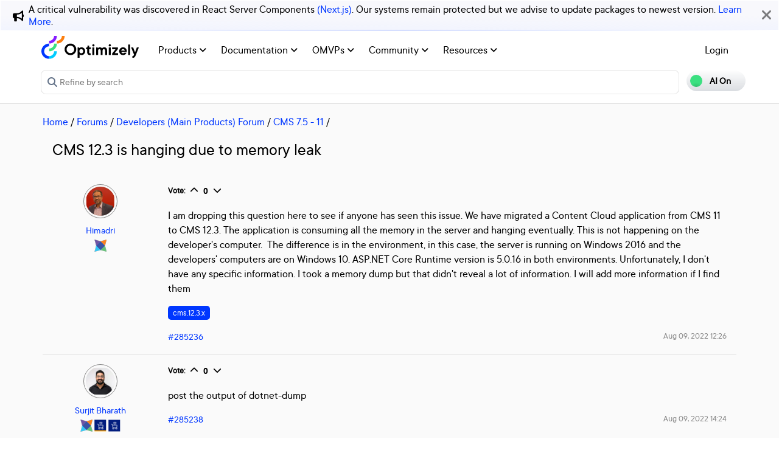

--- FILE ---
content_type: text/html; charset=utf-8
request_url: https://world.optimizely.com/forum/developer-forum/CMS/Thread-Container/2022/8/cms-12-3-is-hanging-due-to-memory-leak/
body_size: 16313
content:
<!DOCTYPE HTML>
<html>

<head>
    <title>CMS 12.3 is hanging due to memory leak | Optimizely Developer Com</title>
    <meta charset="utf-8" />
    <meta name="viewport" content="width=device-width, initial-scale=1" />
    <meta name="google-site-verification" content="8tlr92NpE51Kkn8Q7LrWRfaDZTqw7uRYKpVJitbzLwA" />
    <link rel="shortcut icon" href="/favicon.ico" />
    <meta name="robots" content="index, follow, max-image-preview:large, max-snippet:-1, max-video-preview:-1">
    <meta property="article:published_time" content="2022-08-09T12:26:55.0000000" />
<meta property="article:author" content="Himadri Chakrabarti" />
<meta property="og:title" content="CMS 12.3 is hanging due to memory leak" />
<meta property="og:description" content="" />
<meta property="og:type" content="article" />
<meta property="og:site_name" content="Optimizely World" />
<meta property="og:image" content="https://world.optimizely.com/resources/images/SocialShareImage.jpg" />
<meta property="twitter:card" content="summary" />
<meta property="twitter:title" content="CMS 12.3 is hanging due to memory leak" />
<meta property="twitter:description" content="" />
<meta property="twitter:image" content="https://world.optimizely.com/resources/images/SocialShareImage.jpg" />
<meta property="og:image:type" content="image/png" />


    <!-- Google Tag Manager -->
    <script>
        (function(w,d,s,l,i){w[l]=w[l]||[];w[l].push({'gtm.start':
        new Date().getTime(),event:'gtm.js'});var f=d.getElementsByTagName(s)[0],
        j=d.createElement(s),dl=l!='dataLayer'?'&l='+l:'';j.async=true;j.src=
        'https://www.googletagmanager.com/gtm.js?id='+i+dl;f.parentNode.insertBefore(j,f);
        })(window,document,'script','dataLayer','GTM-T8MLBF');</script>
    <!-- End Google Tag Manager -->

    <link rel="stylesheet" href="https://stackpath.bootstrapcdn.com/bootstrap/4.1.3/css/bootstrap.min.css" integrity="sha384-MCw98/SFnGE8fJT3GXwEOngsV7Zt27NXFoaoApmYm81iuXoPkFOJwJ8ERdknLPMO" crossorigin="anonymous">

    <link rel="stylesheet" href="https://cdnjs.cloudflare.com/ajax/libs/font-awesome/6.5.1/css/all.min.css" integrity="sha512-DTOQO9RWCH3ppGqcWaEA1BIZOC6xxalwEsw9c2QQeAIftl+Vegovlnee1c9QX4TctnWMn13TZye+giMm8e2LwA==" crossorigin="anonymous" referrerpolicy="no-referrer" />
    <link rel="stylesheet" href="/css/common.css" />
    <link rel="stylesheet" href="/css/nav.css" />
    <script src="https://ajax.googleapis.com/ajax/libs/jquery/3.3.1/jquery.min.js"></script>
    <script src="https://code.jquery.com/jquery-migrate-3.0.0.min.js"></script>
    <script src="https://cdnjs.cloudflare.com/ajax/libs/popper.js/1.12.9/umd/popper.min.js" integrity="sha384-ApNbgh9B+Y1QKtv3Rn7W3mgPxhU9K/ScQsAP7hUibX39j7fakFPskvXusvfa0b4Q" crossorigin="anonymous"></script>

    <script src="https://maxcdn.bootstrapcdn.com/bootstrap/4.0.0/js/bootstrap.min.js" integrity="sha384-JZR6Spejh4U02d8jOt6vLEHfe/JQGiRRSQQxSfFWpi1MquVdAyjUar5+76PVCmYl" crossorigin="anonymous"></script>
    <link rel="stylesheet" href="https://cdn.datatables.net/1.11.2/css/dataTables.bootstrap4.min.css">
    <link rel="stylesheet" type="text/css" href="https://cdn.datatables.net/v/bs4/dt-1.11.5/b-2.2.2/b-colvis-2.2.2/b-html5-2.2.2/datatables.min.css" />
    <script type="text/javascript" src="https://cdn.datatables.net/v/bs4/dt-1.11.5/b-2.2.2/b-colvis-2.2.2/b-html5-2.2.2/datatables.min.js"></script>

    <link rel="stylesheet" href="https://ajax.googleapis.com/ajax/libs/jqueryui/1.12.1/themes/smoothness/jquery-ui.css">
    <script src="https://ajax.googleapis.com/ajax/libs/jqueryui/1.12.1/jquery-ui.min.js"></script>
    <script src="https://cdnjs.cloudflare.com/ajax/libs/jqueryui/1.12.1/jquery-ui.js" integrity="sha256-T0Vest3yCU7pafRw9r+settMBX6JkKN06dqBnpQ8d30=" crossorigin="anonymous"></script>
    <script src="https://cdnjs.cloudflare.com/ajax/libs/jquery.blockUI/2.70/jquery.blockUI.min.js" integrity="sha256-9wRM03dUw6ABCs+AU69WbK33oktrlXamEXMvxUaF+KU=" crossorigin="anonymous"></script>
    <script src="https://cdnjs.cloudflare.com/ajax/libs/jquery-validate/1.19.0/jquery.validate.min.js" integrity="sha256-bu/BP02YMudBc96kI7yklc639Mu4iKGUNNcam8D2nLc=" crossorigin="anonymous"></script>
    <script src="https://cdnjs.cloudflare.com/ajax/libs/jquery.rateit/1.1.1/jquery.rateit.min.js" integrity="sha256-I9babusfDLRKQ737s9uZMB/gZ7xMAtECgnhlrGPvRQ8=" crossorigin="anonymous"></script>
    <link rel="stylesheet" href="/clientresources/highlightjs/10.0.2/styles/vs2015.css">

    <link rel="stylesheet" href="/minified/css/wip.min.css" />
    <link rel="stylesheet" href="/minified/css/swagger.min.css" />
    <link rel="stylesheet" href="/scripts/jquery/css/smoothness/jquery-ui-1.10.4.custom.css" />
    
    <script src="/clientresources/highlightjs/10.0.2/highlight.pack.js"></script>
    <script src="/minified/js/scripts/Custom.min.js"></script>
    <script src="https://cdn.optimizely.com/public/5935064/s/world.js"></script>
    <script>
!function(T,l,y){var S=T.location,k="script",D="instrumentationKey",C="ingestionendpoint",I="disableExceptionTracking",E="ai.device.",b="toLowerCase",w="crossOrigin",N="POST",e="appInsightsSDK",t=y.name||"appInsights";(y.name||T[e])&&(T[e]=t);var n=T[t]||function(d){var g=!1,f=!1,m={initialize:!0,queue:[],sv:"5",version:2,config:d};function v(e,t){var n={},a="Browser";return n[E+"id"]=a[b](),n[E+"type"]=a,n["ai.operation.name"]=S&&S.pathname||"_unknown_",n["ai.internal.sdkVersion"]="javascript:snippet_"+(m.sv||m.version),{time:function(){var e=new Date;function t(e){var t=""+e;return 1===t.length&&(t="0"+t),t}return e.getUTCFullYear()+"-"+t(1+e.getUTCMonth())+"-"+t(e.getUTCDate())+"T"+t(e.getUTCHours())+":"+t(e.getUTCMinutes())+":"+t(e.getUTCSeconds())+"."+((e.getUTCMilliseconds()/1e3).toFixed(3)+"").slice(2,5)+"Z"}(),iKey:e,name:"Microsoft.ApplicationInsights."+e.replace(/-/g,"")+"."+t,sampleRate:100,tags:n,data:{baseData:{ver:2}}}}var h=d.url||y.src;if(h){function a(e){var t,n,a,i,r,o,s,c,u,p,l;g=!0,m.queue=[],f||(f=!0,t=h,s=function(){var e={},t=d.connectionString;if(t)for(var n=t.split(";"),a=0;a<n.length;a++){var i=n[a].split("=");2===i.length&&(e[i[0][b]()]=i[1])}if(!e[C]){var r=e.endpointsuffix,o=r?e.location:null;e[C]="https://"+(o?o+".":"")+"dc."+(r||"services.visualstudio.com")}return e}(),c=s[D]||d[D]||"",u=s[C],p=u?u+"/v2/track":d.endpointUrl,(l=[]).push((n="SDK LOAD Failure: Failed to load Application Insights SDK script (See stack for details)",a=t,i=p,(o=(r=v(c,"Exception")).data).baseType="ExceptionData",o.baseData.exceptions=[{typeName:"SDKLoadFailed",message:n.replace(/\./g,"-"),hasFullStack:!1,stack:n+"\nSnippet failed to load ["+a+"] -- Telemetry is disabled\nHelp Link: https://go.microsoft.com/fwlink/?linkid=2128109\nHost: "+(S&&S.pathname||"_unknown_")+"\nEndpoint: "+i,parsedStack:[]}],r)),l.push(function(e,t,n,a){var i=v(c,"Message"),r=i.data;r.baseType="MessageData";var o=r.baseData;return o.message='AI (Internal): 99 message:"'+("SDK LOAD Failure: Failed to load Application Insights SDK script (See stack for details) ("+n+")").replace(/\"/g,"")+'"',o.properties={endpoint:a},i}(0,0,t,p)),function(e,t){if(JSON){var n=T.fetch;if(n&&!y.useXhr)n(t,{method:N,body:JSON.stringify(e),mode:"cors"});else if(XMLHttpRequest){var a=new XMLHttpRequest;a.open(N,t),a.setRequestHeader("Content-type","application/json"),a.send(JSON.stringify(e))}}}(l,p))}function i(e,t){f||setTimeout(function(){!t&&m.core||a()},500)}var e=function(){var n=l.createElement(k);n.src=h;var e=y[w];return!e&&""!==e||"undefined"==n[w]||(n[w]=e),n.onload=i,n.onerror=a,n.onreadystatechange=function(e,t){"loaded"!==n.readyState&&"complete"!==n.readyState||i(0,t)},n}();y.ld<0?l.getElementsByTagName("head")[0].appendChild(e):setTimeout(function(){l.getElementsByTagName(k)[0].parentNode.appendChild(e)},y.ld||0)}try{m.cookie=l.cookie}catch(p){}function t(e){for(;e.length;)!function(t){m[t]=function(){var e=arguments;g||m.queue.push(function(){m[t].apply(m,e)})}}(e.pop())}var n="track",r="TrackPage",o="TrackEvent";t([n+"Event",n+"PageView",n+"Exception",n+"Trace",n+"DependencyData",n+"Metric",n+"PageViewPerformance","start"+r,"stop"+r,"start"+o,"stop"+o,"addTelemetryInitializer","setAuthenticatedUserContext","clearAuthenticatedUserContext","flush"]),m.SeverityLevel={Verbose:0,Information:1,Warning:2,Error:3,Critical:4};var s=(d.extensionConfig||{}).ApplicationInsightsAnalytics||{};if(!0!==d[I]&&!0!==s[I]){var c="onerror";t(["_"+c]);var u=T[c];T[c]=function(e,t,n,a,i){var r=u&&u(e,t,n,a,i);return!0!==r&&m["_"+c]({message:e,url:t,lineNumber:n,columnNumber:a,error:i}),r},d.autoExceptionInstrumented=!0}return m}(y.cfg);function a(){y.onInit&&y.onInit(n)}(T[t]=n).queue&&0===n.queue.length?(n.queue.push(a),n.trackPageView({})):a()}(window,document,{src: "https://js.monitor.azure.com/scripts/b/ai.2.gbl.min.js", crossOrigin: "anonymous", cfg: {instrumentationKey: 'c906a8b8-709c-495a-960b-9b4a5a16d889', disableCookiesUsage: false }});
</script>


</head>

<body>
    <!-- Google Tag Manager (noscript) -->
    <noscript>
        <iframe src="https://www.googletagmanager.com/ns.html?id=GTM-T8MLBF"
                height="0" width="0" style="display:none;visibility:hidden"></iframe>
    </noscript>
    <!-- End Google Tag Manager (noscript) -->

    <a name="top"></a>
    
    


<gen-search-widget configId="fb512777-8851-4d57-bfd5-bbd37933da61" triggerId="searchWidgetTrigger"></gen-search-widget>

        <div id="global-announcement">            
            <div class="content">
                    <div class="iconContainer">
                        <div class="icon fas fa-bullhorn"></div>
                    </div>
                <p>A critical vulnerability was discovered in React Server Components <a href="https://react.dev/blog/2025/12/03/critical-security-vulnerability-in-react-server-components">(Next.js)</a>. Our systems remain protected but we advise to update packages to newest version. <a href="https://blog.cloudflare.com/waf-rules-react-vulnerability/">Learn More</a>.&nbsp;</p>
            </div>
            <div class="bg"></div>
            <div class="close"><i class="fa fa-times" aria-hidden="true"></i></div>
        </div>
<style>
    .world-oui-dropdown-children {
        display: none;
        z-index: 999;
        position: absolute;        
        margin-top: 2px;
        margin-bottom: 2px;
        border-radius: var(--border-radius);
        box-shadow: rgba(0, 0, 0, 0.1) 0px 2px 3px;
        inset: 0px auto auto 0px;
        transform: translate3d(0px, 40px, 0px);
    }

    .show {
        display: block;
    }

    .oui-dropdown__item{
        margin-bottom: 0px !important;
        padding: 0px !important;
    }
</style>

<div id="main-header" class="globalAnnouncementOffset">
    <div class="container">
        <div class="row">
            <div class="col-12 px-0">
                <nav class="navbar navbar-expand-lg navbar-light" id="main-menu">
                    <a class="navbar-brand py-2 pr-32 pl-0 " href="/">
                                <img src="/globalassets/startpage/optimizely_logo_full-color_dark_trim.svg" alt="Optimizely Logo" />
                    </a>
                    <!-- Brand and toggle get grouped for better mobile display -->
                    <button class="navbar-toggler" type="button" data-toggle="collapse" data-target="#navbarSupportedContent" aria-controls="navbarSupportedContent" aria-expanded="false" aria-label="Toggle navigation">
                        <span>
                            <i class="fa fa-bars"></i>
                        </span>
                    </button>

                    <!-- Collect the nav links, forms, and other content for toggling -->
                    <div class="collapse navbar-collapse" id="navbarSupportedContent">
                        <ul class="navbar-nav mr-auto">
                                <li class="d-none"></li>
                                        <li class="nav-item dropdown">
                                            <a class="opti-tertiary-fiord d-inline-block" href="/products/" target="">
                                                Products
                                                    <!-- Navigation button only displays when lv1 has lv2 children -->
                                                    <span class="fa fa-angle-down lgScrCaret"></span>
                                            </a>

                                                    <span id="-1" class="fa fa-angle-down float-right smScrCaret px-3 py-3 clickable" data-toggle="dropdown" role="button" aria-haspopup="true" aria-expanded="false"></span>
                                                    <ul class="dropdown-menu second" aria-labelledby="-1">
                                                            <li class="nav-item dropdown">
                                                                <a href="/products/contentmarketing/overview/" target="">
                                                                    Content Marketing Platform
                                                                        <!-- Navigation button only displays on desktop when lv2 has lv3 children -->
                                                                        <span class="fa fa-angle-right lgScrCaret" data-toggle="dropdown"></span>
                                                                </a>
                                                                        <ul class="dropdown-menu third">
                                                                                <li class="nav-item"><a href="/products/contentmarketing/overview/" target="">Overview</a></li>
                                                                                <li class="nav-item"><a href="/products/contentmarketing/features/" target="">Features</a></li>
                                                                        </ul>
                                                            </li>
                                                            <li class="nav-item dropdown">
                                                                <a href="/products/cms/overview/" target="">
                                                                    Content Management System
                                                                        <!-- Navigation button only displays on desktop when lv2 has lv3 children -->
                                                                        <span class="fa fa-angle-right lgScrCaret" data-toggle="dropdown"></span>
                                                                </a>
                                                                        <ul class="dropdown-menu third">
                                                                                <li class="nav-item"><a href="/products/cms/overview/" target="">Overview</a></li>
                                                                                <li class="nav-item"><a href="/products/cms/saas/" target="">SaaS CMS</a></li>
                                                                        </ul>
                                                            </li>
                                                            <li class="nav-item dropdown">
                                                                <a href="https://world.optimizely.com/products/#commerceconnect" target="">
                                                                    Commerce Connect
                                                                </a>
                                                            </li>
                                                            <li class="nav-item dropdown">
                                                                <a href="https://world.optimizely.com/products/#configuredcommerce" target="">
                                                                    Configured Commerce
                                                                </a>
                                                            </li>
                                                            <li class="nav-item dropdown">
                                                                <a href="/products/web-experimentation/overview/" target="">
                                                                    Web Experimentation
                                                                        <!-- Navigation button only displays on desktop when lv2 has lv3 children -->
                                                                        <span class="fa fa-angle-right lgScrCaret" data-toggle="dropdown"></span>
                                                                </a>
                                                                        <ul class="dropdown-menu third">
                                                                                <li class="nav-item"><a href="/products/web-experimentation/overview/" target="">Overview</a></li>
                                                                                <li class="nav-item"><a href="/products/web-experimentation/features/" target="">Features</a></li>
                                                                        </ul>
                                                            </li>
                                                            <li class="nav-item dropdown">
                                                                <a href="/products/feature-experimentation/overview/" target="">
                                                                    Feature Experimentation
                                                                        <!-- Navigation button only displays on desktop when lv2 has lv3 children -->
                                                                        <span class="fa fa-angle-right lgScrCaret" data-toggle="dropdown"></span>
                                                                </a>
                                                                        <ul class="dropdown-menu third">
                                                                                <li class="nav-item"><a href="/products/feature-experimentation/overview/" target="">Overview</a></li>
                                                                                <li class="nav-item"><a href="/products/feature-experimentation/features/" target="">Features</a></li>
                                                                        </ul>
                                                            </li>
                                                            <li class="nav-item dropdown">
                                                                <a href="https://world.optimizely.com/products/#odp" target="">
                                                                    Data Platform
                                                                </a>
                                                            </li>
                                                            <li class="nav-item dropdown">
                                                                <a href="/products/skillset/" target="">
                                                                    Product skillset
                                                                </a>
                                                            </li>
                                                            <li class="nav-item dropdown">
                                                                <a href="https://www.optimizely.com/product-updates/" target="">
                                                                    Product roadmap
                                                                </a>
                                                            </li>
                                                            <li class="nav-item dropdown">
                                                                <a href="/products/product-migration/" target="">
                                                                    Product migration
                                                                </a>
                                                            </li>
                                                    </ul>
                                        </li>
                                        <li class="nav-item dropdown">
                                            <a class="opti-tertiary-fiord d-inline-block" href="https://docs.developers.optimizely.com/" target="_blank">
                                                Documentation
                                                    <!-- Navigation button only displays when lv1 has lv2 children -->
                                                    <span class="fa fa-angle-down lgScrCaret"></span>
                                            </a>

                                                    <span id="-1" class="fa fa-angle-down float-right smScrCaret px-3 py-3 clickable" data-toggle="dropdown" role="button" aria-haspopup="true" aria-expanded="false"></span>
                                                    <ul class="dropdown-menu second" aria-labelledby="-1">
                                                            <li class="nav-item dropdown">
                                                                <a href="https://docs.developers.optimizely.com/" target="_blank">
                                                                    Developer guides
                                                                </a>
                                                            </li>
                                                            <li class="nav-item dropdown">
                                                                <a href="https://support.optimizely.com/hc/en-us" target="_blank">
                                                                    User guide
                                                                </a>
                                                            </li>
                                                            <li class="nav-item dropdown">
                                                                <a href="/documentation/class-libraries/" target="">
                                                                    APIs and libraries
                                                                        <!-- Navigation button only displays on desktop when lv2 has lv3 children -->
                                                                        <span class="fa fa-angle-right lgScrCaret" data-toggle="dropdown"></span>
                                                                </a>
                                                                        <ul class="dropdown-menu third">
                                                                                <li class="nav-item"><a href="/documentation/class-libraries/cms/" target="">Content Management System</a></li>
                                                                                <li class="nav-item"><a href="/documentation/class-libraries/commerce/" target="">Commerce Connect</a></li>
                                                                                <li class="nav-item"><a href="/documentation/class-libraries/campaign/" target="">Campaign</a></li>
                                                                                <li class="nav-item"><a href="/documentation/class-libraries/search-navigation/" target="">Search &amp; Navigation</a></li>
                                                                                <li class="nav-item"><a href="/documentation/class-libraries/community-api/" target="">Community API</a></li>
                                                                                <li class="nav-item"><a href="/documentation/class-libraries/rest-apis/" target="">REST APIs</a></li>
                                                                        </ul>
                                                            </li>
                                                            <li class="nav-item dropdown">
                                                                <a href="https://support.optimizely.com/hc/en-us/articles/11296547622669-Release-notes-by-product" target="_blank">
                                                                    Releases
                                                                </a>
                                                            </li>
                                                            <li class="nav-item dropdown">
                                                                <a href="https://docs.developers.optimizely.com/content-cloud/v12.0.0-content-cloud/docs/upgrading-to-content-cloud-cms-12" target="_blank">
                                                                    Upgrading
                                                                        <!-- Navigation button only displays on desktop when lv2 has lv3 children -->
                                                                        <span class="fa fa-angle-right lgScrCaret" data-toggle="dropdown"></span>
                                                                </a>
                                                                        <ul class="dropdown-menu third">
                                                                                <li class="nav-item"><a href="https://docs.developers.optimizely.com/content-cloud/" target="_blank">Content Management System</a></li>
                                                                                <li class="nav-item"><a href="https://docs.developers.optimizely.com/commerce" target="_blank">Commerce Connect</a></li>
                                                                                <li class="nav-item"><a href="https://docs.developers.optimizely.com/digital-experience-platform/v1.1.0-search-and-navigation/docs" target="_blank">Search &amp; Navigation</a></li>
                                                                                <li class="nav-item"><a href="https://docs.developers.optimizely.com/content-cloud/v1.2.0-forms/docs" target="_blank">Forms</a></li>
                                                                                <li class="nav-item"><a href="https://docs.developers.optimizely.com/personalization/v1.1.0-personalization/docs" target="_blank">Personalization</a></li>
                                                                                <li class="nav-item"><a href="https://docs.developers.optimizely.com/commerce/v1.3.0-service-api-developer-guide/docs" target="_blank">Service API</a></li>
                                                                        </ul>
                                                            </li>
                                                    </ul>
                                        </li>
                                        <li class="nav-item dropdown">
                                            <a class="opti-tertiary-fiord d-inline-block" href="/community/omvp/" target="">
                                                OMVPs
                                                    <!-- Navigation button only displays when lv1 has lv2 children -->
                                                    <span class="fa fa-angle-down lgScrCaret"></span>
                                            </a>

                                                    <span id="-1" class="fa fa-angle-down float-right smScrCaret px-3 py-3 clickable" data-toggle="dropdown" role="button" aria-haspopup="true" aria-expanded="false"></span>
                                                    <ul class="dropdown-menu second" aria-labelledby="-1">
                                                            <li class="nav-item dropdown">
                                                                <a href="/community/omvp/become-a-member/" target="">
                                                                    Become a member
                                                                </a>
                                                            </li>
                                                            <li class="nav-item dropdown">
                                                                <a href="/community/omvp/benefits/" target="">
                                                                    Benefits
                                                                </a>
                                                            </li>
                                                            <li class="nav-item dropdown">
                                                                <a href="/community/omvp/events/" target="">
                                                                    OMVP events
                                                                </a>
                                                            </li>
                                                            <li class="nav-item dropdown">
                                                                <a href="/community/omvp/members/" target="">
                                                                    OMVP members
                                                                </a>
                                                            </li>
                                                            <li class="nav-item dropdown">
                                                                <a href="/community/omvp/application-and-nomination/" target="">
                                                                    Application and nomination
                                                                </a>
                                                            </li>
                                                            <li class="nav-item dropdown">
                                                                <a href="/community/omvp/badges/" target="">
                                                                    Digital badges
                                                                </a>
                                                            </li>
                                                    </ul>
                                        </li>
                                        <li class="nav-item dropdown">
                                            <a class="opti-tertiary-fiord d-inline-block" href="/community/" target="">
                                                Community
                                                    <!-- Navigation button only displays when lv1 has lv2 children -->
                                                    <span class="fa fa-angle-down lgScrCaret"></span>
                                            </a>

                                                    <span id="-1" class="fa fa-angle-down float-right smScrCaret px-3 py-3 clickable" data-toggle="dropdown" role="button" aria-haspopup="true" aria-expanded="false"></span>
                                                    <ul class="dropdown-menu second" aria-labelledby="-1">
                                                            <li class="nav-item dropdown">
                                                                <a href="https://www.optimizely.com/local-dev-meetups/" target="_blank">
                                                                    Events
                                                                </a>
                                                            </li>
                                                            <li class="nav-item dropdown">
                                                                <a href="/community/updates/" target="">
                                                                    Developer updates
                                                                </a>
                                                            </li>
                                                            <li class="nav-item dropdown">
                                                                <a href="/community/optimizely-dev-happy-hours/happy-hour-us/" target="">
                                                                    Happy hours
                                                                </a>
                                                            </li>
                                                            <li class="nav-item dropdown">
                                                                <a href="/forum/" target="">
                                                                    Forums
                                                                </a>
                                                            </li>
                                                            <li class="nav-item dropdown">
                                                                <a href="/blogs/" target="">
                                                                    Blogs
                                                                </a>
                                                            </li>
                                                            <li class="nav-item dropdown">
                                                                <a href="https://join.slack.com/t/optimizely-community/shared_invite/zt-2nkth5i5c-oFVarlrwAUyyQofKWDjsqw" target="_blank">
                                                                    Slack
                                                                </a>
                                                            </li>
                                                            <li class="nav-item dropdown">
                                                                <a href="https://feedback.optimizely.com/" target="_blank">
                                                                    Product feedback
                                                                </a>
                                                            </li>
                                                            <li class="nav-item dropdown">
                                                                <a href="/community/community-recognition-program/" target="">
                                                                    Community recognition program
                                                                </a>
                                                            </li>
                                                    </ul>
                                        </li>
                                        <li class="nav-item dropdown">
                                            <a class="opti-tertiary-fiord d-inline-block" href="/" target="">
                                                Resources
                                                    <!-- Navigation button only displays when lv1 has lv2 children -->
                                                    <span class="fa fa-angle-down lgScrCaret"></span>
                                            </a>

                                                    <span id="-1" class="fa fa-angle-down float-right smScrCaret px-3 py-3 clickable" data-toggle="dropdown" role="button" aria-haspopup="true" aria-expanded="false"></span>
                                                    <ul class="dropdown-menu second" aria-labelledby="-1">
                                                            <li class="nav-item dropdown">
                                                                <a href="https://nuget.optimizely.com/" target="_blank">
                                                                    Optimizely Nuget feed
                                                                </a>
                                                            </li>
                                                            <li class="nav-item dropdown">
                                                                <a href="/resources/net/" target="">
                                                                    .NET
                                                                        <!-- Navigation button only displays on desktop when lv2 has lv3 children -->
                                                                        <span class="fa fa-angle-right lgScrCaret" data-toggle="dropdown"></span>
                                                                </a>
                                                                        <ul class="dropdown-menu third">
                                                                                <li class="nav-item"><a href="/resources/net/about/" target="">About .NET</a></li>
                                                                                <li class="nav-item"><a href="/resources/net/upgrading/" target="">Why upgrade?</a></li>
                                                                        </ul>
                                                            </li>
                                                            <li class="nav-item dropdown">
                                                                <a href="https://www.optimizely.com/support/education/" target="_blank">
                                                                    Education
                                                                        <!-- Navigation button only displays on desktop when lv2 has lv3 children -->
                                                                        <span class="fa fa-angle-right lgScrCaret" data-toggle="dropdown"></span>
                                                                </a>
                                                                        <ul class="dropdown-menu third">
                                                                                <li class="nav-item"><a href="https://academy.optimizely.com/student/catalog/list?category_ids=30769-live-training" target="_blank">Live Training</a></li>
                                                                                <li class="nav-item"><a href="https://academy.optimizely.com/student/catalog/list?category_ids=32836-work-smarter-webinars" target="_blank">Work Smarter</a></li>
                                                                                <li class="nav-item"><a href="https://academy.optimizely.com/student/catalog/list?category_ids=36095-masterclasses" target="_blank">Masterclasses</a></li>
                                                                                <li class="nav-item"><a href="https://www.optimizely.com/support/education/certification/" target="_blank">Certification</a></li>
                                                                                <li class="nav-item"><a href="/education/sme/" target="">SME program</a></li>
                                                                        </ul>
                                                            </li>
                                                            <li class="nav-item dropdown">
                                                                <a href="/resources/videos/" target="">
                                                                    Videos
                                                                </a>
                                                            </li>
                                                            <li class="nav-item dropdown">
                                                                <a href="/support/" target="">
                                                                    Support
                                                                </a>
                                                            </li>
                                                    </ul>
                                        </li>
                        </ul>
                        <div class="form-inline" id="authen-items">
<ul class="navbar-nav mr-auto">    
    <li class="nav-item">
        <a class="opti-tertiary-fiord" href="/WorldAccount/OptiIDLogIn/">Login</a>
    </li>
</ul>
                        </div>
                    </div><!-- /.navbar-collapse -->
                </nav>
            </div>
        </div>

        <div class="row">
            <div class="col-lg-11 col-md-10 col-sm-9 col-xs-8 col-6 px-0" id="main-search">
<form action="/Search" class="form navbar-search" method="get">                    <input id="sectionFilter" type="hidden" name="sectionFilter" value="" />
                    <label class="sr-only" for="inlineFormInputGroup">Search...</label>
                    <div class="input-group mb-3" id="top-search">
                        <div class="input-group-prepend">
                            <button id="dd-filter" class="btn dropdown-toggle" data-toggle="dropdown" aria-haspopup="true" aria-expanded="false">
                                <span class='fas fa-filter font-0875 color-666'></span>
                                All Content
                            </button>
                            <div class="dropdown-menu">
                                <a class="dropdown-item clickable">All Content</a>
                                <a class="dropdown-item clickable">Documentation</a>
                                <a class="dropdown-item clickable">Forums</a>
                                <a class="dropdown-item clickable">User Guide</a>
                                <a class="dropdown-item clickable">Support Help Center</a>
                                <a class="dropdown-item clickable">Blogs</a>
                                <a class="dropdown-item clickable">Releases</a>
                                <a class="dropdown-item clickable">Bug List</a>
                                <a class="dropdown-item clickable">Class libraries</a>
                                <div role="separator" class="dropdown-divider"></div>
                                <a class="dropdown-item clickable">People</a>
                            </div>
                        </div>
                        <input type="text" name="searchQuery" class="form-control" id="inlineFormInputGroup" placeholder="Search World" style="background-color:#F5F3F1;border-color:#ddd" />
                        <div class="input-group-append">
                            <button class="btn btn-primary" id="epi-search"><span class="fa fa-search"></span></button>
                        </div>
                    </div>
</form>
                <div class="newSearch">
                    <input placeholder="Refine by search" id="searchWidgetTrigger" />
                    <span class="fa fa-search"></span>
                </div>
            </div>
            <div class="col-lg-1 col-md-2 col-sm-3 col-xs-4 col-6 px-0" id="search-toggle-container">
                <span class="search-toggle"><span class="ai">AI On</span><span class="normal">AI Off</span></span>
            </div>
        </div>
    </div>
</div>


<!-- BreadCrumbs section -->

    <div class="container">
        <div class="row">
            <div class="col-12 font-1125 my-3" id="breadcrumbs">
                <span><a href="/">Home</a> / </span>
                            <a href="/forum/">Forums</a>
                         /
                            <a href="/forum/latest-forum-posts/">Developers (Main Products) Forum</a>
                         /
                            <a href="/forum/developer-forum/CMS/">CMS 7.5 - 11</a>
                         /
            </div>
        </div>
    </div>

<script>
    jQuery('#top-search a.dropdown-item').click(function (e) {
        var curTxt = e.target.innerText;
        jQuery('#dd-filter').html("<span class='fas fa-filter font-0875 color-666'></span> " + curTxt);
        if (curTxt == 'All Content') {
            jQuery('#inlineFormInputGroup').attr('placeholder', 'Search all types of content');
        } else {

            jQuery('#inlineFormInputGroup').attr('placeholder', 'Search in ' + e.target.innerText);
        }
        jQuery('#sectionFilter').val(e.target.innerText);
    });
    jQuery('#inlineFormInputGroup').keypress(function (e) {
        if (e.which == 13) jQuery('#epi-search').click();
    })
    jQuery(function () {
        jQuery("#inlineFormInputGroup").autocomplete({
            source: function (request, response) {
                jQuery.ajax({
                    url: "/find_v2/_autocomplete?prefix=" + encodeURIComponent(request.term) + "&size=5",
                    success: function (data) {
                        response(jQuery.map(data.hits, function (item) {
                            return {
                                label: item.query,
                                value: item.query
                            };
                        }));
                    }
                });
            },
            minLength: 2
        });
    });
</script>


    <div class="body-container">
        

<div class="container">
    <div class="row">
        <div class="col-12">
            <!-- Thread's name -->
            <h2 class="mt-0 mb-4">CMS 12.3 is hanging due to memory leak</h2>
        </div>

        <div class="forum-thread">
            <!-- Author display -->
            <div class="col-12 col-lg-2 mb-32">
                <!-- Author's avatar -->
                <div class="col-3 col-lg-12 text-center mb-2">
                    <!-- Display User Avatar for thread -->                    
                    <img src="/globalassets/useravatars/df0d5a56-5c7e-4240-9733-36575a988723.jpg/MediumThumbnail" class="avatarImgRoundBrd" alt="Himadri" title="Himadri" />
                </div>

                <!-- Author's profile link -->
                <div class="forum-author text-left text-lg-center col-9 col-lg-12">
                    <a title="Go to Himadri's page" href="/System/Users-and-profiles/Community-Profile-Card/?userId=df0d5a56-5c7e-4240-9733-36575a988723">Himadri</a>
                        <div>
                                <div class="badges">
                                    <!-- Profile icon area -->
                                            <img src="/resources/images/certificates/OMVP.png" title="OMVP" width="20" height="20" style="vertical-align: central" />
                                </div>
                        </div>
                </div>
            </div>
            <div class="col-12 col-lg-10">
                <div class="comment-holder" id="285236">
                    <!-- Voting section -->
                    <div class="mb-3 font-0875 forum-feature">
                        <b class="d-none d-lg-inline-block">Vote:</b>
                        <div id="df0d5a56-5c7e-4240-9733-36575a988723|285236" class="upvote voteWrapper d-inline-block align-text-top">
                            <a class="upvote fa fa-chevron-up"></a>
                            <span class="count">&nbsp;</span>
                            <a class="downvote fa fa-chevron-down"></a>
                        </div>

                    </div>

                    <!-- Mainbody of thread content -->
                    <div class="clearfix bodyPost">
                        
<p>I am dropping this question here to see if anyone has seen this issue. We have migrated a Content Cloud application from CMS 11 to CMS 12.3. The application is consuming all the memory in the server and hanging eventually. This is not happening on the developer's computer.&nbsp; The difference is in the environment, in this case, the server is running on Windows 2016 and the developers' computers are on Windows 10. ASP.NET Core Runtime version is 5.0.16 in both environments. Unfortunately, I don't have any specific information. I took a memory dump but that didn't reveal a lot of information. I will add more information if I find them</p>
                    </div>

                    <div class="my-3">
                                <a href="/forum/tag-filtering-page/?tag=cms.12.3.x"><button class="forum-tag mr-1">cms.12.3.x</button></a>
                    </div>

                    <span class="smalltext float-left" style="color:gray"><a href="#285236">#285236</a></span>
                    <!-- Publish time and modification-->
                    <div align="right" class="blog-info-line">
                        Aug 09, 2022 12:26
                    </div>

                    <div class="clearfix"></div>


                    <div class="clearfix"></div>


                </div>
            </div>
        </div>
        
            <div class="forum-post">
                <div class="col-12 col-lg-2 mb-32">
                    <!-- Display User Avatar for thread -->
                    <div class="col-3 col-lg-12 text-center mb-2">                        
                        <img src="/globalassets/useravatars/33c8dc2f-782b-e811-8122-70106faab5f1.jpg/MediumThumbnail" class="avatarImgRoundBrd" alt="Surjit Bharath" title="Surjit Bharath" />
                    </div>

                    <!-- Author's profile link -->
                    <div class="postAuthorArea postAuthorInfo-Forum text-left text-lg-center col-9 col-lg-12">
                        <a title="Go to Surjit Bharath's page" href="/System/Users-and-profiles/Community-Profile-Card/?userId=33c8dc2f-782b-e811-8122-70106faab5f1">Surjit Bharath</a>
                        <div>
                                <div class="badges">
                                    <!-- Profile icon area -->
                                            <img src="/resources/images/certificates/OMVP.png" title="OMVP" width="20" height="20" style="vertical-align: central" />
                                            <img src="/resources/images/certificates/Commerce Connect 14 Developer (Expert) Certification.png" title="Commerce Connect 14 Developer (Expert) Certification" width="20" height="20" style="vertical-align: central" />
                                            <img src="/resources/images/certificates/Commerce Connect 13 Developer Certification.png" title="Commerce Connect 13 Developer Certification" width="20" height="20" style="vertical-align: central" />
                                </div>
                        </div>
                    </div>
                </div>

                <div class="col-12 col-lg-10">
                    <div class="comment-holder">
                        <div class="mb-3 align-text-top font-0875 forum-feature">

                            <!-- Voting section -->
                            <b class="d-none d-lg-inline-block">Vote:</b>
                            <div id="33c8dc2f-782b-e811-8122-70106faab5f1|285238" class="upvote voteWrapper d-inline-block align-text-top">
                                <a class="upvote fa fa-chevron-up"></a>
                                <span class="count">&nbsp;</span>
                                <a class="downvote fa fa-chevron-down"></a>
                            </div>

                        </div>

                        <!-- Main content of replier's post -->
                        <div class="clearfix bodyPost" id="285238">
                            
<p>post the output of dotnet-dump</p>
                        </div>
                        <span class="smalltext float-left" style="color:gray"><a href="#285238">#285238</a></span>
                        <!-- Publish time and modification-->
                        <div align="right" class="blog-info-line">
                            Aug 09, 2022 14:24
                        </div>
                    </div>


                    <div class="clearfix"></div>

                </div>
            </div>
            <div class="forum-post">
                <div class="col-12 col-lg-2 mb-32">
                    <!-- Display User Avatar for thread -->
                    <div class="col-3 col-lg-12 text-center mb-2">                        
                        <img src="/globalassets/useravatars/df0d5a56-5c7e-4240-9733-36575a988723.jpg/MediumThumbnail" class="avatarImgRoundBrd" alt="Himadri" title="Himadri" />
                    </div>

                    <!-- Author's profile link -->
                    <div class="postAuthorArea postAuthorInfo-Forum text-left text-lg-center col-9 col-lg-12">
                        <a title="Go to Himadri's page" href="/System/Users-and-profiles/Community-Profile-Card/?userId=df0d5a56-5c7e-4240-9733-36575a988723">Himadri</a>
                        <div>
                                <div class="badges">
                                    <!-- Profile icon area -->
                                            <img src="/resources/images/certificates/OMVP.png" title="OMVP" width="20" height="20" style="vertical-align: central" />
                                </div>
                        </div>
                    </div>
                </div>

                <div class="col-12 col-lg-10">
                    <div class="comment-holder">
                        <div class="mb-3 align-text-top font-0875 forum-feature">

                            <!-- Voting section -->
                            <b class="d-none d-lg-inline-block">Vote:</b>
                            <div id="df0d5a56-5c7e-4240-9733-36575a988723|285239" class="upvote voteWrapper d-inline-block align-text-top">
                                <a class="upvote fa fa-chevron-up"></a>
                                <span class="count">&nbsp;</span>
                                <a class="downvote fa fa-chevron-down"></a>
                            </div>

                        </div>

                        <!-- Main content of replier's post -->
                        <div class="clearfix bodyPost" id="285239">
                            
<p>Here are the biggest allocation that are reported by dumpheap -stat</p>
<p>00007ff9e1bc7a90 &nbsp; 192865 &nbsp; &nbsp; 14887380 System.String<br />00007ff9e1bc2990 &nbsp; &nbsp;29332 &nbsp; &nbsp; 69153852 System.Int32[]<br />00007ff9e555c7d0 &nbsp;2224439 &nbsp; &nbsp; 71182048 EPiServer.Framework.Dependencies.DependencySorter`1+&lt;&gt;c__DisplayClass2_0[[EPiServer.Framework.Web.Resources.ClientResource, EPiServer.Framework.AspNetCore]]<br />0000016814a73650 &nbsp; &nbsp; 9106 &nbsp; &nbsp;104564936 &nbsp; &nbsp; &nbsp;Free<br />00007ff9e4f65c88 &nbsp; &nbsp; &nbsp; &nbsp;4 &nbsp; &nbsp;134217904 EPiServer.Framework.Web.Resources.ClientResourceSettings[]<br />00007ff9e2a85568 &nbsp;8388640 &nbsp; &nbsp;335545600 EPiServer.Framework.Web.Resources.ClientResourceSettings<br />00007ff9e4f65b00 &nbsp; &nbsp; &nbsp; 50 &nbsp; 1140461184 EPiServer.Framework.Web.Resources.ClientResource[]</p>
<p>I am trying to examine the content of the memory but it is taking forever.</p>
                        </div>
                        <span class="smalltext float-left" style="color:gray"><a href="#285239">#285239</a></span>
                        <!-- Publish time and modification-->
                        <div align="right" class="blog-info-line">
                            Aug 09, 2022 16:07
                        </div>
                    </div>


                    <div class="clearfix"></div>

                </div>
            </div>
            <div class="forum-post">
                <div class="col-12 col-lg-2 mb-32">
                    <!-- Display User Avatar for thread -->
                    <div class="col-3 col-lg-12 text-center mb-2">                        
                        <img src="/globalassets/useravatars/df0d5a56-5c7e-4240-9733-36575a988723.jpg/MediumThumbnail" class="avatarImgRoundBrd" alt="Himadri" title="Himadri" />
                    </div>

                    <!-- Author's profile link -->
                    <div class="postAuthorArea postAuthorInfo-Forum text-left text-lg-center col-9 col-lg-12">
                        <a title="Go to Himadri's page" href="/System/Users-and-profiles/Community-Profile-Card/?userId=df0d5a56-5c7e-4240-9733-36575a988723">Himadri</a>
                        <div>
                                <div class="badges">
                                    <!-- Profile icon area -->
                                            <img src="/resources/images/certificates/OMVP.png" title="OMVP" width="20" height="20" style="vertical-align: central" />
                                </div>
                        </div>
                    </div>
                </div>

                <div class="col-12 col-lg-10">
                    <div class="comment-holder">
                        <div class="mb-3 align-text-top font-0875 forum-feature">

                            <!-- Voting section -->
                            <b class="d-none d-lg-inline-block">Vote:</b>
                            <div id="df0d5a56-5c7e-4240-9733-36575a988723|285245" class="upvote voteWrapper d-inline-block align-text-top">
                                <a class="upvote fa fa-chevron-up"></a>
                                <span class="count">&nbsp;</span>
                                <a class="downvote fa fa-chevron-down"></a>
                            </div>

                        </div>

                        <!-- Main content of replier's post -->
                        <div class="clearfix bodyPost" id="285245">
                            
<p>Took</p>
<p><span>00007ff9e2a85568 &nbsp;8388640 &nbsp; &nbsp;335545600 EPiServer.Framework.Web.Resources.ClientResourceSettings</span></p>
<p><span>&gt;dumpheap -mt 00007ff9e2a85568</span></p>
<p><span>0000016815fedcd8 00007ff9e2a85568 &nbsp; &nbsp; &nbsp; 40<br />0000016815fedd00 00007ff9e2a85568 &nbsp; &nbsp; &nbsp; 40<br />0000016815fedd28 00007ff9e2a85568 &nbsp; &nbsp; &nbsp; 40<br />0000016815fedd50 00007ff9e2a85568 &nbsp; &nbsp; &nbsp; 40<br />0000016815fedd78 00007ff9e2a85568 &nbsp; &nbsp; &nbsp; 40<br />....<br />....</span></p>
<p><span>and run gcroot on one of the addresses</span></p>
<p>&gt;gcroot -all <span>0000016815fedd78</span></p>
<p>The below stack is showing up in threads. Seems checking license.</p>
<p>&nbsp; &nbsp; 0000001C403FF160 00007FF9E3977D06 EPiServer.Scheduler.Internal.SchedulerService.Run()<br />&nbsp; &nbsp; &nbsp; &nbsp; rbp-10: 0000001c403ff1b0<br />&nbsp; &nbsp; &nbsp; &nbsp; &nbsp; &nbsp; -&gt; &nbsp;0000016915BC2BB0 EPiServer.Scheduler.Internal.WaitableTimer<br />&nbsp; &nbsp; &nbsp; &nbsp; &nbsp; &nbsp; -&gt; &nbsp;0000016915BC2D38 System.Threading.Timer<br />&nbsp; &nbsp; &nbsp; &nbsp; &nbsp; &nbsp; -&gt; &nbsp;0000016915BC2DB0 System.Threading.TimerHolder<br />&nbsp; &nbsp; &nbsp; &nbsp; &nbsp; &nbsp; -&gt; &nbsp;0000016915BC2D50 System.Threading.TimerQueueTimer<br />&nbsp; &nbsp; &nbsp; &nbsp; &nbsp; &nbsp; -&gt; &nbsp;000001681C82EA10 System.Threading.TimerQueueTimer<br />&nbsp; &nbsp; &nbsp; &nbsp; &nbsp; &nbsp; -&gt; &nbsp;0000016A1593B1F8 Microsoft.Extensions.Http.DefaultHttpClientFactory<br />&nbsp; &nbsp; &nbsp; &nbsp; &nbsp; &nbsp; -&gt; &nbsp;0000016A151EC038 Microsoft.Extensions.DependencyInjection.ServiceLookup.ServiceProviderEngineScope<br />&nbsp; &nbsp; &nbsp; &nbsp; &nbsp; &nbsp; -&gt; &nbsp;0000016A15200360 System.Collections.Generic.List`1[[System.Object, System.Private.CoreLib]]<br />&nbsp; &nbsp; &nbsp; &nbsp; &nbsp; &nbsp; -&gt; &nbsp;000001681539DDF0 System.Object[]<br />&nbsp; &nbsp; &nbsp; &nbsp; &nbsp; &nbsp; -&gt; &nbsp;00000169150BE400 EPiServer.Framework.Cache.Internal.MemoryPressureMonitor<br />&nbsp; &nbsp; &nbsp; &nbsp; &nbsp; &nbsp; -&gt; &nbsp;00000169150BE3C0 EPiServer.Framework.Cache.Internal.DefaultMemoryPressureEvents<br />&nbsp; &nbsp; &nbsp; &nbsp; &nbsp; &nbsp; -&gt; &nbsp;00000169150E4320 System.EventHandler`1[[EPiServer.Framework.Cache.Internal.MemoryPressureEventArgs, EPiServer.Framework]]<br />&nbsp; &nbsp; &nbsp; &nbsp; &nbsp; &nbsp; -&gt; &nbsp;00000169150E4290 EPiServer.Framework.Cache.Internal.MemoryCacheCompactor<br />&nbsp; &nbsp; &nbsp; &nbsp; &nbsp; &nbsp; -&gt; &nbsp;00000169150E42E0 System.Action`1[[System.Double, System.Private.CoreLib]]<br />&nbsp; &nbsp; &nbsp; &nbsp; &nbsp; &nbsp; -&gt; &nbsp;00000169150E42C8 EPiServer.Framework.Cache.Internal.MemoryCacheCompactor+&lt;&gt;c__DisplayClass8_0<br />&nbsp; &nbsp; &nbsp; &nbsp; &nbsp; &nbsp; -&gt; &nbsp;00000169150E3CB8 Microsoft.Extensions.Caching.Memory.MemoryCache<br />&nbsp; &nbsp; &nbsp; &nbsp; &nbsp; &nbsp; -&gt; &nbsp;00000169150E4068 System.Collections.Concurrent.ConcurrentDictionary`2[[System.Object, System.Private.CoreLib],[Microsoft.Extensions.Caching.Memory.CacheEntry, Microsoft.Extensions.Caching.Memory]]<br />&nbsp; &nbsp; &nbsp; &nbsp; &nbsp; &nbsp; -&gt; &nbsp;0000016915B80180 System.Collections.Concurrent.ConcurrentDictionary`2+Tables[[System.Object, System.Private.CoreLib],[Microsoft.Extensions.Caching.Memory.CacheEntry, Microsoft.Extensions.Caching.Memory]]<br />&nbsp; &nbsp; &nbsp; &nbsp; &nbsp; &nbsp; -&gt; &nbsp;0000016915B6D968 System.Collections.Concurrent.ConcurrentDictionary`2+Node[[System.Object, System.Private.CoreLib],[Microsoft.Extensions.Caching.Memory.CacheEntry, Microsoft.Extensions.Caching.Memory]][]<br />&nbsp; &nbsp; &nbsp; &nbsp; &nbsp; &nbsp; -&gt; &nbsp;0000016B15DBE538 System.Collections.Concurrent.ConcurrentDictionary`2+Node[[System.Object, System.Private.CoreLib],[Microsoft.Extensions.Caching.Memory.CacheEntry, Microsoft.Extensions.Caching.Memory]]<br />&nbsp; &nbsp; &nbsp; &nbsp; &nbsp; &nbsp; -&gt; &nbsp;0000016B15DBE3E0 Microsoft.Extensions.Caching.Memory.CacheEntry<br />&nbsp; &nbsp; &nbsp; &nbsp; &nbsp; &nbsp; -&gt; &nbsp;0000016B15DBD170 &lt;Unloaded Type&gt;<br />&nbsp; &nbsp; &nbsp; &nbsp; &nbsp; &nbsp; -&gt; &nbsp;0000016B15D9E7E0 Castle.DynamicProxy.IInterceptor[]<br />&nbsp; &nbsp; &nbsp; &nbsp; &nbsp; &nbsp; -&gt; &nbsp;0000016B15D9E7C0 EPiServer.DataAbstraction.RuntimeModel.ContentDataInterceptor<br />&nbsp; &nbsp; &nbsp; &nbsp; &nbsp; &nbsp; -&gt; &nbsp;0000016915253A00 EPiServer.DataAbstraction.RuntimeModel.ContentDataInterceptorHandler<br />&nbsp; &nbsp; &nbsp; &nbsp; &nbsp; &nbsp; -&gt; &nbsp;000001691525A090 EPiServer.DataAbstraction.RuntimeModel.Internal.PropertyInterceptorRegistry<br />&nbsp; &nbsp; &nbsp; &nbsp; &nbsp; &nbsp; -&gt; &nbsp;000001691525B2C8 System.EventHandler`1[[System.EventArgs, System.Private.CoreLib]]<br />&nbsp; &nbsp; &nbsp; &nbsp; &nbsp; &nbsp; -&gt; &nbsp;000001691525A4D0 EPiServer.DataAbstraction.RuntimeModel.Internal.ContentDataActivatorSelector<br />&nbsp; &nbsp; &nbsp; &nbsp; &nbsp; &nbsp; -&gt; &nbsp;0000016915259DD8 EPiServer.DataAbstraction.RuntimeModel.Internal.IlGeneratedContentDataActivator<br />&nbsp; &nbsp; &nbsp; &nbsp; &nbsp; &nbsp; -&gt; &nbsp;0000016915256D20 EPiServer.DataAbstraction.RuntimeModel.Internal.ContentModelILCompiler<br />&nbsp; &nbsp; &nbsp; &nbsp; &nbsp; &nbsp; -&gt; &nbsp;0000016915256CB8 EPiServer.DataAbstraction.Internal.BackingTypeResolver<br />&nbsp; &nbsp; &nbsp; &nbsp; &nbsp; &nbsp; -&gt; &nbsp;0000016915256C20 EPiServer.DataAbstraction.Internal.PropertyDefinitionTypeRepository<br />&nbsp; &nbsp; &nbsp; &nbsp; &nbsp; &nbsp; -&gt; &nbsp;00000169150E4938 EPiServer.Events.Internal.RemoteCacheSynchronization<br />&nbsp; &nbsp; &nbsp; &nbsp; &nbsp; &nbsp; -&gt; &nbsp;00000169150E4360 EPiServer.Events.Clients.Internal.EventRegistry<br />&nbsp; &nbsp; &nbsp; &nbsp; &nbsp; &nbsp; -&gt; &nbsp;00000169150E4708 System.Collections.Concurrent.ConcurrentDictionary`2[[System.Guid, System.Private.CoreLib],[EPiServer.Events.Clients.Event, EPiServer.Events]]<br />&nbsp; &nbsp; &nbsp; &nbsp; &nbsp; &nbsp; -&gt; &nbsp;00000169150E48F0 System.Collections.Concurrent.ConcurrentDictionary`2+Tables[[System.Guid, System.Private.CoreLib],[EPiServer.Events.Clients.Event, EPiServer.Events]]<br />&nbsp; &nbsp; &nbsp; &nbsp; &nbsp; &nbsp; -&gt; &nbsp;00000169150E47E0 System.Collections.Concurrent.ConcurrentDictionary`2+Node[[System.Guid, System.Private.CoreLib],[EPiServer.Events.Clients.Event, EPiServer.Events]][]<br />&nbsp; &nbsp; &nbsp; &nbsp; &nbsp; &nbsp; -&gt; &nbsp;00000168150850E8 System.Collections.Concurrent.ConcurrentDictionary`2+Node[[System.Guid, System.Private.CoreLib],[EPiServer.Events.Clients.Event, EPiServer.Events]]<br />&nbsp; &nbsp; &nbsp; &nbsp; &nbsp; &nbsp; -&gt; &nbsp;0000016815084FF8 EPiServer.Events.Clients.Event<br />&nbsp; &nbsp; &nbsp; &nbsp; &nbsp; &nbsp; -&gt; &nbsp;00000169150E46E0 EPiServer.Events.Providers.Internal.ProxyEventBroker<br />&nbsp; &nbsp; &nbsp; &nbsp; &nbsp; &nbsp; -&gt; &nbsp;0000016815080D48 EPiServer.Events.Providers.Internal.EventProviderService<br />&nbsp; &nbsp; &nbsp; &nbsp; &nbsp; &nbsp; -&gt; &nbsp;00000168150803C8 EPiServer.Events.Providers.Internal.EventMessageValidator<br />&nbsp; &nbsp; &nbsp; &nbsp; &nbsp; &nbsp; -&gt; &nbsp;00000168150807D0 EPiServer.Framework.Timers.Internal.SystemTimer<br />&nbsp; &nbsp; &nbsp; &nbsp; &nbsp; &nbsp; -&gt; &nbsp;00000168150807F8 System.Timers.Timer<br />&nbsp; &nbsp; &nbsp; &nbsp; &nbsp; &nbsp; -&gt; &nbsp;0000016815080928 System.Threading.Timer<br />&nbsp; &nbsp; &nbsp; &nbsp; &nbsp; &nbsp; -&gt; &nbsp;00000168150809A0 System.Threading.TimerHolder<br />&nbsp; &nbsp; &nbsp; &nbsp; &nbsp; &nbsp; -&gt; &nbsp;0000016815080940 System.Threading.TimerQueueTimer<br />&nbsp; &nbsp; &nbsp; &nbsp; &nbsp; &nbsp; -&gt; &nbsp;00000169150BE5C0 System.Threading.TimerQueueTimer<br />&nbsp; &nbsp; &nbsp; &nbsp; &nbsp; &nbsp; -&gt; &nbsp;0000016B15145B90 System.Threading.TimerQueueTimer<br />&nbsp; &nbsp; &nbsp; &nbsp; &nbsp; &nbsp; -&gt; &nbsp;000001691514AE30 System.Threading.TimerQueueTimer<br />&nbsp; &nbsp; &nbsp; &nbsp; &nbsp; &nbsp; -&gt; &nbsp;000001681539D340 System.Threading.TimerQueueTimer<br />&nbsp; &nbsp; &nbsp; &nbsp; &nbsp; &nbsp; -&gt; &nbsp;0000016915158180 System.Threading.TimerQueueTimer<br />&nbsp; &nbsp; &nbsp; &nbsp; &nbsp; &nbsp; -&gt; &nbsp;0000016A15920280 System.Threading.TimerQueueTimer<br />&nbsp; &nbsp; &nbsp; &nbsp; &nbsp; &nbsp; -&gt; &nbsp;0000016A15920228 System.Threading.TimerCallback<br />&nbsp; &nbsp; &nbsp; &nbsp; &nbsp; &nbsp; -&gt; &nbsp;0000016A15920150 EPiServer.Licensing.Internal.CloudLicenseMonitor<br />&nbsp; &nbsp; &nbsp; &nbsp; &nbsp; &nbsp; -&gt; &nbsp;0000016A15920200 EPiServer.Licensing.Internal.CloudLicenseValidator<br />&nbsp; &nbsp; &nbsp; &nbsp; &nbsp; &nbsp; -&gt; &nbsp;0000016A16074868 EPiServer.Licensing.Services.LicensedExtendedDataService<br />&nbsp; &nbsp; &nbsp; &nbsp; &nbsp; &nbsp; -&gt; &nbsp;0000016A1511BEA0 EPiServer.Licensing.Services.LicensingServices<br />&nbsp; &nbsp; &nbsp; &nbsp; &nbsp; &nbsp; -&gt; &nbsp;0000016A1511BEB8 System.Collections.Concurrent.ConcurrentDictionary`2[[System.Type, System.Private.CoreLib],[System.Collections.Generic.List`1[[System.Object, System.Private.CoreLib]], System.Private.CoreLib]]<br />&nbsp; &nbsp; &nbsp; &nbsp; &nbsp; &nbsp; -&gt; &nbsp;0000016A1511C0A0 System.Collections.Concurrent.ConcurrentDictionary`2+Tables[[System.Type, System.Private.CoreLib],[System.Collections.Generic.List`1[[System.Object, System.Private.CoreLib]], System.Private.CoreLib]]<br />&nbsp; &nbsp; &nbsp; &nbsp; &nbsp; &nbsp; -&gt; &nbsp;0000016A1511BF90 System.Collections.Concurrent.ConcurrentDictionary`2+Node[[System.Type, System.Private.CoreLib],[System.Collections.Generic.List`1[[System.Object, System.Private.CoreLib]], System.Private.CoreLib]][]<br />&nbsp; &nbsp; &nbsp; &nbsp; &nbsp; &nbsp; -&gt; &nbsp;000001681508E050 System.Collections.Concurrent.ConcurrentDictionary`2+Node[[System.Type, System.Private.CoreLib],[System.Collections.Generic.List`1[[System.Object, System.Private.CoreLib]], System.Private.CoreLib]]<br />&nbsp; &nbsp; &nbsp; &nbsp; &nbsp; &nbsp; -&gt; &nbsp;000001681508E030 System.Collections.Generic.List`1[[System.Object, System.Private.CoreLib]]<br />&nbsp; &nbsp; &nbsp; &nbsp; &nbsp; &nbsp; -&gt; &nbsp;000001681508E080 System.Object[]<br />&nbsp; &nbsp; &nbsp; &nbsp; &nbsp; &nbsp; -&gt; &nbsp;0000016815398280 EPiServer.Shell.LicensedExtendedDataService<br />&nbsp; &nbsp; &nbsp; &nbsp; &nbsp; &nbsp; -&gt; &nbsp;0000016A151EBFF0 Microsoft.Extensions.DependencyInjection.ServiceProvider<br />&nbsp; &nbsp; &nbsp; &nbsp; &nbsp; &nbsp; -&gt; &nbsp;0000016A151EC0B8 Microsoft.Extensions.DependencyInjection.ServiceLookup.DynamicServiceProviderEngine<br />&nbsp; &nbsp; &nbsp; &nbsp; &nbsp; &nbsp; -&gt; &nbsp;0000016A151EC0D8 Microsoft.Extensions.DependencyInjection.ServiceLookup.ILEmitResolverBuilder<br />&nbsp; &nbsp; &nbsp; &nbsp; &nbsp; &nbsp; -&gt; &nbsp;0000016A151EC120 System.Collections.Concurrent.ConcurrentDictionary`2[[Microsoft.Extensions.DependencyInjection.ServiceLookup.ServiceCacheKey, Microsoft.Extensions.DependencyInjection],[Microsoft.Extensions.DependencyInjection.ServiceLookup.ILEmitResolverBuilder+GeneratedMethod, Microsoft.Extensions.DependencyInjection]]<br />&nbsp; &nbsp; &nbsp; &nbsp; &nbsp; &nbsp; -&gt; &nbsp;0000016815B32018 System.Collections.Concurrent.ConcurrentDictionary`2+Tables[[Microsoft.Extensions.DependencyInjection.ServiceLookup.ServiceCacheKey, Microsoft.Extensions.DependencyInjection],[Microsoft.Extensions.DependencyInjection.ServiceLookup.ILEmitResolverBuilder+GeneratedMethod, Microsoft.Extensions.DependencyInjection]]<br />&nbsp; &nbsp; &nbsp; &nbsp; &nbsp; &nbsp; -&gt; &nbsp;0000016815B31DB0 System.Collections.Concurrent.ConcurrentDictionary`2+Node[[Microsoft.Extensions.DependencyInjection.ServiceLookup.ServiceCacheKey, Microsoft.Extensions.DependencyInjection],[Microsoft.Extensions.DependencyInjection.ServiceLookup.ILEmitResolverBuilder+GeneratedMethod, Microsoft.Extensions.DependencyInjection]][]<br />&nbsp; &nbsp; &nbsp; &nbsp; &nbsp; &nbsp; -&gt; &nbsp;0000016815B32510 System.Collections.Concurrent.ConcurrentDictionary`2+Node[[Microsoft.Extensions.DependencyInjection.ServiceLookup.ServiceCacheKey, Microsoft.Extensions.DependencyInjection],[Microsoft.Extensions.DependencyInjection.ServiceLookup.ILEmitResolverBuilder+GeneratedMethod, Microsoft.Extensions.DependencyInjection]]<br />&nbsp; &nbsp; &nbsp; &nbsp; &nbsp; &nbsp; -&gt; &nbsp;0000016815B1DD90 System.Func`2[[Microsoft.Extensions.DependencyInjection.ServiceLookup.ServiceProviderEngineScope, Microsoft.Extensions.DependencyInjection],[System.Object, System.Private.CoreLib]]<br />&nbsp; &nbsp; &nbsp; &nbsp; &nbsp; &nbsp; -&gt; &nbsp;0000016815B1DBB8 Microsoft.Extensions.DependencyInjection.ServiceLookup.ILEmitResolverBuilder+ILEmitResolverBuilderRuntimeContext<br />&nbsp; &nbsp; &nbsp; &nbsp; &nbsp; &nbsp; -&gt; &nbsp;0000016815B1DBD8 System.Object[]<br />&nbsp; &nbsp; &nbsp; &nbsp; &nbsp; &nbsp; -&gt; &nbsp;0000016B159DD1F0 Microsoft.Extensions.DependencyInjection.ServiceLookup.ConstructorCallSite<br />&nbsp; &nbsp; &nbsp; &nbsp; &nbsp; &nbsp; -&gt; &nbsp;0000016B159DD568 EPiServer.Framework.Web.Resources.Internal.RequiredClientResourceList<br />&nbsp; &nbsp; &nbsp; &nbsp; &nbsp; &nbsp; -&gt; &nbsp;0000016B159DD5C0 System.Collections.Generic.List`1[[EPiServer.Framework.Web.Resources.ClientResourceSettings, EPiServer.Framework.AspNetCore]]<br />&nbsp; &nbsp; &nbsp; &nbsp; &nbsp; &nbsp; -&gt; &nbsp;0000016CAD641020 EPiServer.Framework.Web.Resources.ClientResourceSettings[]<br />&nbsp; &nbsp; &nbsp; &nbsp; &nbsp; &nbsp; -&gt; &nbsp;000001681650D688 EPiServer.Framework.Web.Resources.ClientResourceSettings</p>
                        </div>
                        <span class="smalltext float-left" style="color:gray"><a href="#285245">#285245</a></span>
                        <!-- Publish time and modification-->
                        <div align="right" class="blog-info-line">
                            Aug 09, 2022 19:21
                        </div>
                    </div>


                    <div class="clearfix"></div>

                </div>
            </div>
            <div class="forum-post">
                <div class="col-12 col-lg-2 mb-32">
                    <!-- Display User Avatar for thread -->
                    <div class="col-3 col-lg-12 text-center mb-2">                        
                        <img src="/globalassets/useravatars/9b7dad33-b57b-e011-a4b8-0018717a8c82.jpg/MediumThumbnail" class="avatarImgRoundBrd" alt="Quan Mai" title="Quan Mai" />
                    </div>

                    <!-- Author's profile link -->
                    <div class="postAuthorArea postAuthorInfo-Forum text-left text-lg-center col-9 col-lg-12">
                        <a title="Go to Quan Mai's page" href="/System/Users-and-profiles/Community-Profile-Card/?userId=9b7dad33-b57b-e011-a4b8-0018717a8c82">Quan Mai</a>
                        <div>
                                <div class="badges">
                                    <!-- Profile icon area -->
                                            <img src="/resources/images/certificates/Optimizely.png" title="Optimizely" width="20" height="20" style="vertical-align: central" />
                                </div>
                        </div>
                    </div>
                </div>

                <div class="col-12 col-lg-10">
                    <div class="comment-holder">
                        <div class="mb-3 align-text-top font-0875 forum-feature">

                            <!-- Voting section -->
                            <b class="d-none d-lg-inline-block">Vote:</b>
                            <div id="9b7dad33-b57b-e011-a4b8-0018717a8c82|285417" class="upvote voteWrapper d-inline-block align-text-top">
                                <a class="upvote fa fa-chevron-up"></a>
                                <span class="count">&nbsp;</span>
                                <a class="downvote fa fa-chevron-down"></a>
                            </div>

                        </div>

                        <!-- Main content of replier's post -->
                        <div class="clearfix bodyPost" id="285417">
                            
<p>Hi <a href="/System/Users-and-profiles/Community-Profile-Card/?userId=df0d5a56-5c7e-4240-9733-36575a988723">Himadri</a>, I strongly suggest you to reach out to Application Support Service. We need to check the memody dump before giving any suggestions.&nbsp;</p>
                        </div>
                        <span class="smalltext float-left" style="color:gray"><a href="#285417">#285417</a></span>
                        <!-- Publish time and modification-->
                        <div align="right" class="blog-info-line">
                            Aug 12, 2022 13:21
                        </div>
                    </div>

                            <div class="comment-section toggle">
                                <div class="bg-epi-gray px-3 py-3 my-3 font-0875" style="border-radius: 6px">
                                    <a title="Go to Himadri's page" href="/System/Users-and-profiles/Community-Profile-Card/?userId=df0d5a56-5c7e-4240-9733-36575a988723">Himadri</a>
                                    <span class="blog-info-line"> - Aug 15, 2022 19:52</span>
                                    <div class="float-right">
                                    </div>

                                    <div class="comment-content">Thanks. I am in contact with Optimizely teams.</div>
                                </div>
                            </div>
                            <div class="comment-section toggle">
                                <div class="bg-epi-gray px-3 py-3 my-3 font-0875" style="border-radius: 6px">
                                    <a title="Go to's page" href="/System/Users-and-profiles/Community-Profile-Card/?userId=00000000-0000-0000-0000-000000000000"></a>
                                    <span class="blog-info-line"> - Aug 16, 2022 10:46</span>
                                    <div class="float-right">
                                    </div>

                                    <div class="comment-content">Is there a ticket number? I can ask my team to look into it, looks like an interesting problem to investigate</div>
                                </div>
                            </div>
                            <div class="comment-section toggle">
                                <div class="bg-epi-gray px-3 py-3 my-3 font-0875" style="border-radius: 6px">
                                    <a title="Go to Himadri's page" href="/System/Users-and-profiles/Community-Profile-Card/?userId=df0d5a56-5c7e-4240-9733-36575a988723">Himadri</a>
                                    <span class="blog-info-line"> - Aug 16, 2022 14:22</span>
                                    <div class="float-right">
                                    </div>

                                    <div class="comment-content">Hi Quan, here is the ticket https://support.optimizely.com/hc/en-us/requests/958472<br>Please let me know how I can share the memory dump.</div>
                                </div>
                            </div>

                    <div class="clearfix"></div>

                </div>
            </div>
            <div class="forum-post">
                <div class="col-12 col-lg-2 mb-32">
                    <!-- Display User Avatar for thread -->
                    <div class="col-3 col-lg-12 text-center mb-2">                        
                        <img src="/globalassets/useravatars/df0d5a56-5c7e-4240-9733-36575a988723.jpg/MediumThumbnail" class="avatarImgRoundBrd" alt="Himadri" title="Himadri" />
                    </div>

                    <!-- Author's profile link -->
                    <div class="postAuthorArea postAuthorInfo-Forum text-left text-lg-center col-9 col-lg-12">
                        <a title="Go to Himadri's page" href="/System/Users-and-profiles/Community-Profile-Card/?userId=df0d5a56-5c7e-4240-9733-36575a988723">Himadri</a>
                        <div>
                                <div class="badges">
                                    <!-- Profile icon area -->
                                            <img src="/resources/images/certificates/OMVP.png" title="OMVP" width="20" height="20" style="vertical-align: central" />
                                </div>
                        </div>
                    </div>
                </div>

                <div class="col-12 col-lg-10">
                    <div class="comment-holder">
                        <div class="mb-3 align-text-top font-0875 forum-feature">

                            <!-- Voting section -->
                            <b class="d-none d-lg-inline-block">Vote:</b>
                            <div id="df0d5a56-5c7e-4240-9733-36575a988723|285575" class="upvote voteWrapper d-inline-block align-text-top">
                                <a class="upvote fa fa-chevron-up"></a>
                                <span class="count">&nbsp;</span>
                                <a class="downvote fa fa-chevron-down"></a>
                            </div>

                        </div>

                        <!-- Main content of replier's post -->
                        <div class="clearfix bodyPost" id="285575">
                            
<p>Dump analysis shows the client resource allocation issue</p>
<p><a href="https://textdoc.co/MvSkGjPcNXJnDdpa">https://textdoc.co/MvSkGjPcNXJnDdpa</a></p>
                        </div>
                        <span class="smalltext float-left" style="color:gray"><a href="#285575">#285575</a></span>
                        <!-- Publish time and modification-->
                        <div align="right" class="blog-info-line">
                                <span>Edited, </span>
                            Aug 15, 2022 20:04
                        </div>
                    </div>


                    <div class="clearfix"></div>

                </div>
            </div>
            <div class="forum-post">
                <div class="col-12 col-lg-2 mb-32">
                    <!-- Display User Avatar for thread -->
                    <div class="col-3 col-lg-12 text-center mb-2">                        
                        <img src="/globalassets/useravatars/33c8dc2f-782b-e811-8122-70106faab5f1.jpg/MediumThumbnail" class="avatarImgRoundBrd" alt="Surjit Bharath" title="Surjit Bharath" />
                    </div>

                    <!-- Author's profile link -->
                    <div class="postAuthorArea postAuthorInfo-Forum text-left text-lg-center col-9 col-lg-12">
                        <a title="Go to Surjit Bharath's page" href="/System/Users-and-profiles/Community-Profile-Card/?userId=33c8dc2f-782b-e811-8122-70106faab5f1">Surjit Bharath</a>
                        <div>
                                <div class="badges">
                                    <!-- Profile icon area -->
                                            <img src="/resources/images/certificates/OMVP.png" title="OMVP" width="20" height="20" style="vertical-align: central" />
                                            <img src="/resources/images/certificates/Commerce Connect 14 Developer (Expert) Certification.png" title="Commerce Connect 14 Developer (Expert) Certification" width="20" height="20" style="vertical-align: central" />
                                            <img src="/resources/images/certificates/Commerce Connect 13 Developer Certification.png" title="Commerce Connect 13 Developer Certification" width="20" height="20" style="vertical-align: central" />
                                </div>
                        </div>
                    </div>
                </div>

                <div class="col-12 col-lg-10">
                    <div class="comment-holder">
                        <div class="mb-3 align-text-top font-0875 forum-feature">

                            <!-- Voting section -->
                            <b class="d-none d-lg-inline-block">Vote:</b>
                            <div id="33c8dc2f-782b-e811-8122-70106faab5f1|285611" class="upvote voteWrapper d-inline-block align-text-top">
                                <a class="upvote fa fa-chevron-up"></a>
                                <span class="count">&nbsp;</span>
                                <a class="downvote fa fa-chevron-down"></a>
                            </div>

                        </div>

                        <!-- Main content of replier's post -->
                        <div class="clearfix bodyPost" id="285611">
                            
<p>Himadri, got a shot in the dark answer for you. Have you tried <span class="osc_tag_system&#32;osc_error_blue">temporarily</span><span> </span>shutting down the firewall on the server then attempt to start the site?</p>
                        </div>
                        <span class="smalltext float-left" style="color:gray"><a href="#285611">#285611</a></span>
                        <!-- Publish time and modification-->
                        <div align="right" class="blog-info-line">
                            Aug 16, 2022 10:05
                        </div>
                    </div>


                    <div class="clearfix"></div>

                </div>
            </div>
            <div class="forum-post">
                <div class="col-12 col-lg-2 mb-32">
                    <!-- Display User Avatar for thread -->
                    <div class="col-3 col-lg-12 text-center mb-2">                        
                        <img src="/globalassets/useravatars/9b7dad33-b57b-e011-a4b8-0018717a8c82.jpg/MediumThumbnail" class="avatarImgRoundBrd" alt="Quan Mai" title="Quan Mai" />
                    </div>

                    <!-- Author's profile link -->
                    <div class="postAuthorArea postAuthorInfo-Forum text-left text-lg-center col-9 col-lg-12">
                        <a title="Go to Quan Mai's page" href="/System/Users-and-profiles/Community-Profile-Card/?userId=9b7dad33-b57b-e011-a4b8-0018717a8c82">Quan Mai</a>
                        <div>
                                <div class="badges">
                                    <!-- Profile icon area -->
                                            <img src="/resources/images/certificates/Optimizely.png" title="Optimizely" width="20" height="20" style="vertical-align: central" />
                                </div>
                        </div>
                    </div>
                </div>

                <div class="col-12 col-lg-10">
                    <div class="comment-holder">
                        <div class="mb-3 align-text-top font-0875 forum-feature">

                            <!-- Voting section -->
                            <b class="d-none d-lg-inline-block">Vote:</b>
                            <div id="9b7dad33-b57b-e011-a4b8-0018717a8c82|285675" class="upvote voteWrapper d-inline-block align-text-top">
                                <a class="upvote fa fa-chevron-up"></a>
                                <span class="count">&nbsp;</span>
                                <a class="downvote fa fa-chevron-down"></a>
                            </div>

                        </div>

                        <!-- Main content of replier's post -->
                        <div class="clearfix bodyPost" id="285675">
                            
<p>From the memory dump you provided to the support team, it seems you have a problem with "epi.find.trackingScript" in Footer section. Does it ring a bell?</p>
                        </div>
                        <span class="smalltext float-left" style="color:gray"><a href="#285675">#285675</a></span>
                        <!-- Publish time and modification-->
                        <div align="right" class="blog-info-line">
                            Aug 17, 2022 9:26
                        </div>
                    </div>


                    <div class="clearfix"></div>

                </div>
            </div>
            <div class="forum-post">
                <div class="col-12 col-lg-2 mb-32">
                    <!-- Display User Avatar for thread -->
                    <div class="col-3 col-lg-12 text-center mb-2">                        
                        <img src="/globalassets/useravatars/df0d5a56-5c7e-4240-9733-36575a988723.jpg/MediumThumbnail" class="avatarImgRoundBrd" alt="Himadri" title="Himadri" />
                    </div>

                    <!-- Author's profile link -->
                    <div class="postAuthorArea postAuthorInfo-Forum text-left text-lg-center col-9 col-lg-12">
                        <a title="Go to Himadri's page" href="/System/Users-and-profiles/Community-Profile-Card/?userId=df0d5a56-5c7e-4240-9733-36575a988723">Himadri</a>
                        <div>
                                <div class="badges">
                                    <!-- Profile icon area -->
                                            <img src="/resources/images/certificates/OMVP.png" title="OMVP" width="20" height="20" style="vertical-align: central" />
                                </div>
                        </div>
                    </div>
                </div>

                <div class="col-12 col-lg-10">
                    <div class="comment-holder">
                        <div class="mb-3 align-text-top font-0875 forum-feature">

                            <!-- Voting section -->
                            <b class="d-none d-lg-inline-block">Vote:</b>
                            <div id="df0d5a56-5c7e-4240-9733-36575a988723|285676" class="upvote voteWrapper d-inline-block align-text-top">
                                <a class="upvote fa fa-chevron-up"></a>
                                <span class="count">&nbsp;</span>
                                <a class="downvote fa fa-chevron-down"></a>
                            </div>

                        </div>

                        <!-- Main content of replier's post -->
                        <div class="clearfix bodyPost" id="285676">
                            
<p>I searched the whole solution for epi.find.trackingScript, ClientResources.RequireScript, RequireScript, [ClientResourceProvider]. Didn't find anything. I have checked the code using view source in the browser and didn't find anything. I need little more information about what you are seeing in the dump file that indicates that find tracking is used. We haven't implemented that. I can remove find from the application and see if that helps. But, I will still need to know how to fix the issue with find if that is the problem. Thanks for the help.</p>
                        </div>
                        <span class="smalltext float-left" style="color:gray"><a href="#285676">#285676</a></span>
                        <!-- Publish time and modification-->
                        <div align="right" class="blog-info-line">
                            Aug 17, 2022 11:24
                        </div>
                    </div>


                    <div class="clearfix"></div>

                </div>
            </div>
            <div class="forum-post">
                <div class="col-12 col-lg-2 mb-32">
                    <!-- Display User Avatar for thread -->
                    <div class="col-3 col-lg-12 text-center mb-2">                        
                        <img src="/globalassets/useravatars/9b7dad33-b57b-e011-a4b8-0018717a8c82.jpg/MediumThumbnail" class="avatarImgRoundBrd" alt="Quan Mai" title="Quan Mai" />
                    </div>

                    <!-- Author's profile link -->
                    <div class="postAuthorArea postAuthorInfo-Forum text-left text-lg-center col-9 col-lg-12">
                        <a title="Go to Quan Mai's page" href="/System/Users-and-profiles/Community-Profile-Card/?userId=9b7dad33-b57b-e011-a4b8-0018717a8c82">Quan Mai</a>
                        <div>
                                <div class="badges">
                                    <!-- Profile icon area -->
                                            <img src="/resources/images/certificates/Optimizely.png" title="Optimizely" width="20" height="20" style="vertical-align: central" />
                                </div>
                        </div>
                    </div>
                </div>

                <div class="col-12 col-lg-10">
                    <div class="comment-holder">
                        <div class="mb-3 align-text-top font-0875 forum-feature">

                            <!-- Voting section -->
                            <b class="d-none d-lg-inline-block">Vote:</b>
                            <div id="9b7dad33-b57b-e011-a4b8-0018717a8c82|285677" class="upvote voteWrapper d-inline-block align-text-top">
                                <a class="upvote fa fa-chevron-up"></a>
                                <span class="count">&nbsp;</span>
                                <a class="downvote fa fa-chevron-down"></a>
                            </div>

                        </div>

                        <!-- Main content of replier's post -->
                        <div class="clearfix bodyPost" id="285677">
                            
<p>I checked the ClientResourceSettings and that's everywhere. I suppose you might have some kind of infinitite loop that makes a large number of those objects. Support might need to request your source code for further investigation though.&nbsp;</p>
                        </div>
                        <span class="smalltext float-left" style="color:gray"><a href="#285677">#285677</a></span>
                        <!-- Publish time and modification-->
                        <div align="right" class="blog-info-line">
                            Aug 17, 2022 11:38
                        </div>
                    </div>


                    <div class="clearfix"></div>

                </div>
            </div>
            <div class="forum-post">
                <div class="col-12 col-lg-2 mb-32">
                    <!-- Display User Avatar for thread -->
                    <div class="col-3 col-lg-12 text-center mb-2">                        
                        <img src="/globalassets/useravatars/df0d5a56-5c7e-4240-9733-36575a988723.jpg/MediumThumbnail" class="avatarImgRoundBrd" alt="Himadri" title="Himadri" />
                    </div>

                    <!-- Author's profile link -->
                    <div class="postAuthorArea postAuthorInfo-Forum text-left text-lg-center col-9 col-lg-12">
                        <a title="Go to Himadri's page" href="/System/Users-and-profiles/Community-Profile-Card/?userId=df0d5a56-5c7e-4240-9733-36575a988723">Himadri</a>
                        <div>
                                <div class="badges">
                                    <!-- Profile icon area -->
                                            <img src="/resources/images/certificates/OMVP.png" title="OMVP" width="20" height="20" style="vertical-align: central" />
                                </div>
                        </div>
                    </div>
                </div>

                <div class="col-12 col-lg-10">
                    <div class="comment-holder">
                        <div class="mb-3 align-text-top font-0875 forum-feature">

                            <!-- Voting section -->
                            <b class="d-none d-lg-inline-block">Vote:</b>
                            <div id="df0d5a56-5c7e-4240-9733-36575a988723|285682" class="upvote voteWrapper d-inline-block align-text-top">
                                <a class="upvote fa fa-chevron-up"></a>
                                <span class="count">&nbsp;</span>
                                <a class="downvote fa fa-chevron-down"></a>
                            </div>

                        </div>

                        <!-- Main content of replier's post -->
                        <div class="clearfix bodyPost" id="285682">
                            
<p>I will share the code with support as soon as I get a request through the ticket. I do agree that the application is getting into an infinite loop of some sort allocating client resources. We are not able to pinpoint that. It was not an issue in CMS 11. Things that have changed are that we are using a lot more Async functions like Html.RenderPartialAsync.</p>
                        </div>
                        <span class="smalltext float-left" style="color:gray"><a href="#285682">#285682</a></span>
                        <!-- Publish time and modification-->
                        <div align="right" class="blog-info-line">
                            Aug 17, 2022 12:23
                        </div>
                    </div>


                    <div class="clearfix"></div>

                </div>
            </div>
            <div class="forum-post">
                <div class="col-12 col-lg-2 mb-32">
                    <!-- Display User Avatar for thread -->
                    <div class="col-3 col-lg-12 text-center mb-2">                        
                        <img src="/globalassets/useravatars/9b7dad33-b57b-e011-a4b8-0018717a8c82.jpg/MediumThumbnail" class="avatarImgRoundBrd" alt="Quan Mai" title="Quan Mai" />
                    </div>

                    <!-- Author's profile link -->
                    <div class="postAuthorArea postAuthorInfo-Forum text-left text-lg-center col-9 col-lg-12">
                        <a title="Go to Quan Mai's page" href="/System/Users-and-profiles/Community-Profile-Card/?userId=9b7dad33-b57b-e011-a4b8-0018717a8c82">Quan Mai</a>
                        <div>
                                <div class="badges">
                                    <!-- Profile icon area -->
                                            <img src="/resources/images/certificates/Optimizely.png" title="Optimizely" width="20" height="20" style="vertical-align: central" />
                                </div>
                        </div>
                    </div>
                </div>

                <div class="col-12 col-lg-10">
                    <div class="comment-holder">
                        <div class="mb-3 align-text-top font-0875 forum-feature">

                            <!-- Voting section -->
                            <b class="d-none d-lg-inline-block">Vote:</b>
                            <div id="9b7dad33-b57b-e011-a4b8-0018717a8c82|285683" class="upvote voteWrapper d-inline-block align-text-top">
                                <a class="upvote fa fa-chevron-up"></a>
                                <span class="count">&nbsp;</span>
                                <a class="downvote fa fa-chevron-down"></a>
                            </div>

                        </div>

                        <!-- Main content of replier's post -->
                        <div class="clearfix bodyPost" id="285683">
                            
<p>Looking deeper, it seems that the clientresourcesettings is registered automatically by Find.UI. you can remove it to test. I will need to consult my colleagues in Find team to see what's wrong</p>

                        </div>
                        <span class="smalltext float-left" style="color:gray"><a href="#285683">#285683</a></span>
                        <!-- Publish time and modification-->
                        <div align="right" class="blog-info-line">
                            Aug 17, 2022 12:41
                        </div>
                    </div>


                    <div class="clearfix"></div>

                </div>
            </div>
            <div class="forum-post">
                <div class="col-12 col-lg-2 mb-32">
                    <!-- Display User Avatar for thread -->
                    <div class="col-3 col-lg-12 text-center mb-2">                        
                        <img src="/globalassets/useravatars/df0d5a56-5c7e-4240-9733-36575a988723.jpg/MediumThumbnail" class="avatarImgRoundBrd" alt="Himadri" title="Himadri" />
                    </div>

                    <!-- Author's profile link -->
                    <div class="postAuthorArea postAuthorInfo-Forum text-left text-lg-center col-9 col-lg-12">
                        <a title="Go to Himadri's page" href="/System/Users-and-profiles/Community-Profile-Card/?userId=df0d5a56-5c7e-4240-9733-36575a988723">Himadri</a>
                        <div>
                                <div class="badges">
                                    <!-- Profile icon area -->
                                            <img src="/resources/images/certificates/OMVP.png" title="OMVP" width="20" height="20" style="vertical-align: central" />
                                </div>
                        </div>
                    </div>
                </div>

                <div class="col-12 col-lg-10">
                    <div class="comment-holder">
                        <div class="mb-3 align-text-top font-0875 forum-feature">

                            <!-- Voting section -->
                            <b class="d-none d-lg-inline-block">Vote:</b>
                            <div id="df0d5a56-5c7e-4240-9733-36575a988723|285684" class="upvote voteWrapper d-inline-block align-text-top">
                                <a class="upvote fa fa-chevron-up"></a>
                                <span class="count">&nbsp;</span>
                                <a class="downvote fa fa-chevron-down"></a>
                            </div>

                        </div>

                        <!-- Main content of replier's post -->
                        <div class="clearfix bodyPost" id="285684">
                            
<p>Will remove Find and see what happens. Thanks.</p>
                        </div>
                        <span class="smalltext float-left" style="color:gray"><a href="#285684">#285684</a></span>
                        <!-- Publish time and modification-->
                        <div align="right" class="blog-info-line">
                            Aug 17, 2022 12:46
                        </div>
                    </div>


                    <div class="clearfix"></div>

                </div>
            </div>
            <div class="forum-post">
                <div class="col-12 col-lg-2 mb-32">
                    <!-- Display User Avatar for thread -->
                    <div class="col-3 col-lg-12 text-center mb-2">                        
                        <img src="/globalassets/useravatars/df0d5a56-5c7e-4240-9733-36575a988723.jpg/MediumThumbnail" class="avatarImgRoundBrd" alt="Himadri" title="Himadri" />
                    </div>

                    <!-- Author's profile link -->
                    <div class="postAuthorArea postAuthorInfo-Forum text-left text-lg-center col-9 col-lg-12">
                        <a title="Go to Himadri's page" href="/System/Users-and-profiles/Community-Profile-Card/?userId=df0d5a56-5c7e-4240-9733-36575a988723">Himadri</a>
                        <div>
                                <div class="badges">
                                    <!-- Profile icon area -->
                                            <img src="/resources/images/certificates/OMVP.png" title="OMVP" width="20" height="20" style="vertical-align: central" />
                                </div>
                        </div>
                    </div>
                </div>

                <div class="col-12 col-lg-10">
                    <div class="comment-holder">
                        <div class="mb-3 align-text-top font-0875 forum-feature">

                            <!-- Voting section -->
                            <b class="d-none d-lg-inline-block">Vote:</b>
                            <div id="df0d5a56-5c7e-4240-9733-36575a988723|285740" class="upvote voteWrapper d-inline-block align-text-top">
                                <a class="upvote fa fa-chevron-up"></a>
                                <span class="count">&nbsp;</span>
                                <a class="downvote fa fa-chevron-down"></a>
                            </div>

                        </div>

                        <!-- Main content of replier's post -->
                        <div class="clearfix bodyPost" id="285740">
                            
<p>We removed &lsquo;Find&rsquo; from the application and the memory leak stopped. We tested the site for the last 24 hours and the issue hasn&rsquo;t occurred yet. I think &lsquo;Find&rsquo; is causing the issue.</p>
                        </div>
                        <span class="smalltext float-left" style="color:gray"><a href="#285740">#285740</a></span>
                        <!-- Publish time and modification-->
                        <div align="right" class="blog-info-line">
                            Aug 18, 2022 11:45
                        </div>
                    </div>


                    <div class="clearfix"></div>

                </div>
            </div>
            <div class="forum-post">
                <div class="col-12 col-lg-2 mb-32">
                    <!-- Display User Avatar for thread -->
                    <div class="col-3 col-lg-12 text-center mb-2">                        
                        <img src="/globalassets/useravatars/9b7dad33-b57b-e011-a4b8-0018717a8c82.jpg/MediumThumbnail" class="avatarImgRoundBrd" alt="Quan Mai" title="Quan Mai" />
                    </div>

                    <!-- Author's profile link -->
                    <div class="postAuthorArea postAuthorInfo-Forum text-left text-lg-center col-9 col-lg-12">
                        <a title="Go to Quan Mai's page" href="/System/Users-and-profiles/Community-Profile-Card/?userId=9b7dad33-b57b-e011-a4b8-0018717a8c82">Quan Mai</a>
                        <div>
                                <div class="badges">
                                    <!-- Profile icon area -->
                                            <img src="/resources/images/certificates/Optimizely.png" title="Optimizely" width="20" height="20" style="vertical-align: central" />
                                </div>
                        </div>
                    </div>
                </div>

                <div class="col-12 col-lg-10">
                    <div class="comment-holder">
                        <div class="mb-3 align-text-top font-0875 forum-feature">

                            <!-- Voting section -->
                            <b class="d-none d-lg-inline-block">Vote:</b>
                            <div id="9b7dad33-b57b-e011-a4b8-0018717a8c82|285749" class="upvote voteWrapper d-inline-block align-text-top">
                                <a class="upvote fa fa-chevron-up"></a>
                                <span class="count">&nbsp;</span>
                                <a class="downvote fa fa-chevron-down"></a>
                            </div>

                        </div>

                        <!-- Main content of replier's post -->
                        <div class="clearfix bodyPost" id="285749">
                            
<p>Note that you only need to remove Find.UI. But yes if you don't use any Find functionalities, you can remove all Find packages</p>
                        </div>
                        <span class="smalltext float-left" style="color:gray"><a href="#285749">#285749</a></span>
                        <!-- Publish time and modification-->
                        <div align="right" class="blog-info-line">
                            Aug 18, 2022 15:04
                        </div>
                    </div>

                            <div class="comment-section toggle">
                                <div class="bg-epi-gray px-3 py-3 my-3 font-0875" style="border-radius: 6px">
                                    <a title="Go to Himadri's page" href="/System/Users-and-profiles/Community-Profile-Card/?userId=df0d5a56-5c7e-4240-9733-36575a988723">Himadri</a>
                                    <span class="blog-info-line"> - Aug 18, 2022 19:12</span>
                                    <div class="float-right">
                                    </div>

                                    <div class="comment-content">How can I just remove Find.UI from the project?</div>
                                </div>
                            </div>

                    <div class="clearfix"></div>

                </div>
            </div>
            <div class="forum-post">
                <div class="col-12 col-lg-2 mb-32">
                    <!-- Display User Avatar for thread -->
                    <div class="col-3 col-lg-12 text-center mb-2">                        
                        <img src="/globalassets/useravatars/9b7dad33-b57b-e011-a4b8-0018717a8c82.jpg/MediumThumbnail" class="avatarImgRoundBrd" alt="Quan Mai" title="Quan Mai" />
                    </div>

                    <!-- Author's profile link -->
                    <div class="postAuthorArea postAuthorInfo-Forum text-left text-lg-center col-9 col-lg-12">
                        <a title="Go to Quan Mai's page" href="/System/Users-and-profiles/Community-Profile-Card/?userId=9b7dad33-b57b-e011-a4b8-0018717a8c82">Quan Mai</a>
                        <div>
                                <div class="badges">
                                    <!-- Profile icon area -->
                                            <img src="/resources/images/certificates/Optimizely.png" title="Optimizely" width="20" height="20" style="vertical-align: central" />
                                </div>
                        </div>
                    </div>
                </div>

                <div class="col-12 col-lg-10">
                    <div class="comment-holder">
                        <div class="mb-3 align-text-top font-0875 forum-feature">

                            <!-- Voting section -->
                            <b class="d-none d-lg-inline-block">Vote:</b>
                            <div id="9b7dad33-b57b-e011-a4b8-0018717a8c82|285755" class="upvote voteWrapper d-inline-block align-text-top">
                                <a class="upvote fa fa-chevron-up"></a>
                                <span class="count">&nbsp;</span>
                                <a class="downvote fa fa-chevron-down"></a>
                            </div>

                        </div>

                        <!-- Main content of replier's post -->
                        <div class="clearfix bodyPost" id="285755">
                            
<p>Hmm, so my memory was rusty. I remember Find.UI to be a separate package but it turned out to be just an assembly in Find.cms. so yes you will need to remove all. Sorry for the confusion. You can however just disable tracking (using <span>episerver:EnableTracking flag)&nbsp;</span></p>
<p><span>I think this is a bug, but to understand where (and how to fix it), we will need to be able to reproduce it&nbsp;</span></p>
                        </div>
                        <span class="smalltext float-left" style="color:gray"><a href="#285755">#285755</a></span>
                        <!-- Publish time and modification-->
                        <div align="right" class="blog-info-line">
                            Aug 18, 2022 21:16
                        </div>
                    </div>


                    <div class="clearfix"></div>

                </div>
            </div>
            <div class="forum-post">
                <div class="col-12 col-lg-2 mb-32">
                    <!-- Display User Avatar for thread -->
                    <div class="col-3 col-lg-12 text-center mb-2">                        
                        <img src="/globalassets/useravatars/df0d5a56-5c7e-4240-9733-36575a988723.jpg/MediumThumbnail" class="avatarImgRoundBrd" alt="Himadri" title="Himadri" />
                    </div>

                    <!-- Author's profile link -->
                    <div class="postAuthorArea postAuthorInfo-Forum text-left text-lg-center col-9 col-lg-12">
                        <a title="Go to Himadri's page" href="/System/Users-and-profiles/Community-Profile-Card/?userId=df0d5a56-5c7e-4240-9733-36575a988723">Himadri</a>
                        <div>
                                <div class="badges">
                                    <!-- Profile icon area -->
                                            <img src="/resources/images/certificates/OMVP.png" title="OMVP" width="20" height="20" style="vertical-align: central" />
                                </div>
                        </div>
                    </div>
                </div>

                <div class="col-12 col-lg-10">
                    <div class="comment-holder">
                        <div class="mb-3 align-text-top font-0875 forum-feature">

                            <!-- Voting section -->
                            <b class="d-none d-lg-inline-block">Vote:</b>
                            <div id="df0d5a56-5c7e-4240-9733-36575a988723|285791" class="upvote voteWrapper d-inline-block align-text-top">
                                <a class="upvote fa fa-chevron-up"></a>
                                <span class="count">&nbsp;</span>
                                <a class="downvote fa fa-chevron-down"></a>
                            </div>

                        </div>

                        <!-- Main content of replier's post -->
                        <div class="clearfix bodyPost" id="285791">
                            
<p>Yeah, we were not able to remove just Find.UI.&nbsp;</p>
                        </div>
                        <span class="smalltext float-left" style="color:gray"><a href="#285791">#285791</a></span>
                        <!-- Publish time and modification-->
                        <div align="right" class="blog-info-line">
                            Aug 19, 2022 1:38
                        </div>
                    </div>


                    <div class="clearfix"></div>

                </div>
            </div>
    </div>
</div>

<div id="MainContentArea" class="container">
    <div id="ForumItem" class="row">
        <div class="col-12 mt-3">
                    <div class="text-right">
                        <a class="main-btn" href="/WorldAccount/OptiIDLogIn/">
                            Please login to post a reply
                            <span class="badge">
                                <span class="fa fa-reply"></span>
                            </span>
                        </a>
                    </div>
        </div>
    </div>
</div>

<div class="d-none comment-form">
<form action="/forum/developer-forum/CMS/Thread-Container/2022/8/cms-12-3-is-hanging-due-to-memory-leak/SubmitComment" method="post">        <div class="bg-epi-gray mt-3 px-3 py-3 font-0875">
            <input type="hidden" name="postId" id="postId" />
                <div align="left" class="mrgTopBotSm" style="color: red"><i>* You are NOT allowed to include any hyperlinks in the post because your account hasn't associated to your company. User profile should be updated.</i></div>
            <textarea rows="5" name="body" class="form-control" placeholder="Write a comment..."></textarea>
            <div class="text-right">
                <button type="submit" id="submitComment" class="mt-2 cta-btn" name="btn">Submit</button>
                <button type="button" class='ml-2 mt-2 invert-btn' onclick="FallBack(this)">Cancel</button>
            </div>
        </div>
<input name="__RequestVerificationToken" type="hidden" value="CfDJ8CA9CwAcH1pOsnQ5DYv_SLaXWtMorMtMPdc4ndKB_DuuO8c4DmMS_ubx_FFK9ZCXWcQPyGq48Wp5h0luvMF5WaOWtGHyCPuExVyooPVxRgrSRhJRoUcHUVpsbVY-GNAIjzIxWftHE09o271xXhoLV6U" /></form></div>

<script type="text/javascript">
    jQuery(document).ready(function () {
        votingHandlerModule.init('00000000-0000-0000-0000-000000000000');
    });
</script>
<script type="text/javascript">
    console.log("hljs.highlightBlock");
    document.addEventListener('DOMContentLoaded', (event) => {
        document.querySelectorAll('code').forEach((block) => {
            hljs.highlightBlock(block);
        });
    });
</script>


    </div>

        <script>
            jQuery(this).scroll(function () {
                if (jQuery(this).scrollTop() > 100) {
                    jQuery('.backToTop').fadeIn();
                } else {
                    jQuery('.backToTop').fadeOut();
                }
            });
        </script>

    <a class="backToTop" href="#top" style="display: none;"><img src="/resources/images/chevron.png" alt="" title=""></a>
    <div class="clearfix"></div>

    
<footer class="py-3 mt-32">
    <div class="container">
        <div class="row">
            <a href="/" class="footerIcon">
                        <img src="/globalassets/startpage/optimizely_logo_icon.svg" alt="Optimizely Logo" />
            </a>
        </div>
    </div>

    <div class="container">
        <div class="row">
            <div class="w-100 footerNav">
                    <div class="block editorblock  col-12 col-lg-3">
                        <h3>About Optimizely</h3>
<ul>
<li><a title="episerver.com" href="https://www.Optimizely.com/" target="_blank" rel="noopener">Optimizely.com</a></li>
<li><a title="Optimizely Certification" href="https://www.optimizely.com/support/education/certification/" target="_blank" rel="noopener">Optimizely certification</a></li>
<li><a title="Job openings" href="https://careers.optimizely.com/" target="_blank" rel="noopener">Job openings</a></li>
<li><a href="https://license.episerver.com/">License center</a></li>
</ul>
                    </div>
                    <div class="block editorblock  col-12 col-lg-3">
                        <h3>Community</h3>
<ul>
<li><a href="/link/ed828821aeb74380ba334ce78ad022f5.aspx" title="OMVP program" rel="noopener">OMVP program</a></li>
<li><a href="/link/6246aaa0798a4d719dd57925e02ffdf0.aspx">Happy hours</a></li>
<li><a href="/link/641b1512405b405ca9ffd515aebb08ae.aspx" title="Forums">Forums</a></li>
<li><a href="/link/bccc323fc15e45259d7a934d1efb5d52.aspx" title="Blogs">Blogs</a></li>
<li><a href="https://join.slack.com/t/optimizely-community/shared_invite/zt-2nkth5i5c-oFVarlrwAUyyQofKWDjsqw" title="Slack" target="_blank" rel="noopener">Slack</a></li>
<li><a href="/link/4d2287b06a684a038587debf32cf3222.aspx">Product feedback</a></li>
</ul>
                    </div>
                    <div class="block editorblock  col-12 col-lg-3">
                        <h3>Learning resources</h3>
<ul>
<li><a href="https://www.optimizely.com/partners/portal/" title="Optimizely Partner Portal" target="_blank" rel="noopener">Partner portal</a></li>
<li><a href="/link/ce391d28abbd4a2cbcbb06319f3a5ffa.aspx" title="Developer guides">Developer guides</a></li>
<li><a href="https://support.optimizely.com/hc/en-us" title="Optimizely User Guide" target="_blank" rel="noopener">User guide</a></li>
<li><a href="/link/094aaffdc7a74bb0b331def859a08d83.aspx" title="Video tutorials">Video tutorials</a></li>
<li><a href="https://github.com/episerver" title="Episerver on GitHub" target="_blank" rel="noopener">GitHub</a></li>
<li><a href="https://www.optimizely.com/support/education/" title="Optimizely Education Services" target="_blank" rel="noopener">Optimizely Academy</a></li>
</ul>
                    </div>
                    <div class="block editorblock  col-12 col-lg-3">
                        <h3>Contact</h3>
<h4>Optimizely support</h4>
<p>See the <a title="Optimizely Support" href="/link/6ec15d46d8bb4d509ef8a6694f0ecb28.aspx">support page</a> for contact information.</p>
<h4>Feedback on Optimizely World</h4>
<div>If you&rsquo;d like to give feedback about this site, please <a class=" jsBtnFeedback" title="Feedback" href="mailto:epw@optimizely.com"><u><strong>click here</strong></u></a>. Thank you very much!</div>
                    </div>
            </div>
            
        </div>
    </div>
</footer>

<footer class="bottomRow">
    <div class="container">
        <div class="row">
            <div class="col">
                <ul>
                    <li>© Optimizely 2026</li>
                                <li><a title="About the Optmizely World site - community information and technical details" href="/about-optimizely-world/" target="_top">About Optimizely World</a></li>
                                <li><a href="https://www.optimizely.com/legal/privacy-notice/">Privacy notice</a></li>
                                <li><a href="https://www.optimizely.com/legal/website-terms-of-use/" target="_blank">Terms of use</a></li>
                                <li><a href="https://www.optimizely.com/trust-center" target="_blank">Trust center</a></li>
                                <li><a href="https://www.optimizely.com/compliance/" target="_blank">Compliance</a></li>
                                <li><a href="https://www.optimizely.com/legal/third-party-add-ons-platform-integration-terms/" target="_blank">3rd Party Integrations</a></li>
                </ul>
            </div>

                    <div class="col">
                        <ul>
                                <li><a class="icon" href="https://www.linkedin.com/company/optimizely/" target="_blank"></a></li>
                                <li><a class="icon" href="https://www.instagram.com/optimizely/" target="_blank"></a></li>
                                <li><a class="icon" href="https://www.youtube.com/user/optimizely" target="_blank"></a></li>
                                <li><a class="icon" href="https://www.facebook.com/optimizely" target="_blank"></a></li>
                        </ul>
                    </div>
        </div>
    </div>
</footer>
    <script defer="defer" src="/Util/Find/epi-util/find.js"></script>
<script>
document.addEventListener('DOMContentLoaded',function(){if(typeof FindApi === 'function'){var api = new FindApi();api.setApplicationUrl('/');api.setServiceApiBaseUrl('/find_v2/');api.processEventFromCurrentUri();api.bindWindowEvents();api.bindAClickEvent();api.sendBufferedEvents();}})
</script>


</body>

</html>

--- FILE ---
content_type: text/css; charset=utf-8
request_url: https://cdn.datatables.net/v/bs4/dt-1.11.5/b-2.2.2/b-colvis-2.2.2/b-html5-2.2.2/datatables.min.css
body_size: 2272
content:
/*
 * This combined file was created by the DataTables downloader builder:
 *   https://datatables.net/download
 *
 * To rebuild or modify this file with the latest versions of the included
 * software please visit:
 *   https://datatables.net/download/#bs4/dt-1.11.5/b-2.2.2/b-colvis-2.2.2/b-html5-2.2.2
 *
 * Included libraries:
 *  DataTables 1.11.5, Buttons 2.2.2, Column visibility 2.2.2, HTML5 export 2.2.2
 */

table.dataTable th.dt-left,table.dataTable td.dt-left{text-align:left}table.dataTable th.dt-center,table.dataTable td.dt-center,table.dataTable td.dataTables_empty{text-align:center}table.dataTable th.dt-right,table.dataTable td.dt-right{text-align:right}table.dataTable th.dt-justify,table.dataTable td.dt-justify{text-align:justify}table.dataTable th.dt-nowrap,table.dataTable td.dt-nowrap{white-space:nowrap}table.dataTable thead th.dt-head-left,table.dataTable thead td.dt-head-left,table.dataTable tfoot th.dt-head-left,table.dataTable tfoot td.dt-head-left{text-align:left}table.dataTable thead th.dt-head-center,table.dataTable thead td.dt-head-center,table.dataTable tfoot th.dt-head-center,table.dataTable tfoot td.dt-head-center{text-align:center}table.dataTable thead th.dt-head-right,table.dataTable thead td.dt-head-right,table.dataTable tfoot th.dt-head-right,table.dataTable tfoot td.dt-head-right{text-align:right}table.dataTable thead th.dt-head-justify,table.dataTable thead td.dt-head-justify,table.dataTable tfoot th.dt-head-justify,table.dataTable tfoot td.dt-head-justify{text-align:justify}table.dataTable thead th.dt-head-nowrap,table.dataTable thead td.dt-head-nowrap,table.dataTable tfoot th.dt-head-nowrap,table.dataTable tfoot td.dt-head-nowrap{white-space:nowrap}table.dataTable tbody th.dt-body-left,table.dataTable tbody td.dt-body-left{text-align:left}table.dataTable tbody th.dt-body-center,table.dataTable tbody td.dt-body-center{text-align:center}table.dataTable tbody th.dt-body-right,table.dataTable tbody td.dt-body-right{text-align:right}table.dataTable tbody th.dt-body-justify,table.dataTable tbody td.dt-body-justify{text-align:justify}table.dataTable tbody th.dt-body-nowrap,table.dataTable tbody td.dt-body-nowrap{white-space:nowrap}table.dataTable td.dt-control{text-align:center;cursor:pointer}table.dataTable td.dt-control:before{height:1em;width:1em;margin-top:-9px;display:inline-block;color:white;border:.15em solid white;border-radius:1em;box-shadow:0 0 .2em #444;box-sizing:content-box;text-align:center;text-indent:0 !important;font-family:"Courier New",Courier,monospace;line-height:1em;content:"+";background-color:#31b131}table.dataTable tr.dt-hasChild td.dt-control:before{content:"-";background-color:#d33333}table.dataTable{clear:both;margin-top:6px !important;margin-bottom:6px !important;max-width:none !important;border-collapse:separate !important;border-spacing:0}table.dataTable td,table.dataTable th{-webkit-box-sizing:content-box;box-sizing:content-box}table.dataTable td.dataTables_empty,table.dataTable th.dataTables_empty{text-align:center}table.dataTable.nowrap th,table.dataTable.nowrap td{white-space:nowrap}div.dataTables_wrapper div.dataTables_length label{font-weight:normal;text-align:left;white-space:nowrap}div.dataTables_wrapper div.dataTables_length select{width:auto;display:inline-block}div.dataTables_wrapper div.dataTables_filter{text-align:right}div.dataTables_wrapper div.dataTables_filter label{font-weight:normal;white-space:nowrap;text-align:left}div.dataTables_wrapper div.dataTables_filter input{margin-left:.5em;display:inline-block;width:auto}div.dataTables_wrapper div.dataTables_info{padding-top:.85em}div.dataTables_wrapper div.dataTables_paginate{margin:0;white-space:nowrap;text-align:right}div.dataTables_wrapper div.dataTables_paginate ul.pagination{margin:2px 0;white-space:nowrap;justify-content:flex-end}div.dataTables_wrapper div.dataTables_processing{position:absolute;top:50%;left:50%;width:200px;margin-left:-100px;margin-top:-26px;text-align:center;padding:1em 0}table.dataTable>thead>tr>th:active,table.dataTable>thead>tr>td:active{outline:none}table.dataTable>thead>tr>th:not(.sorting_disabled),table.dataTable>thead>tr>td:not(.sorting_disabled){padding-right:30px}table.dataTable>thead .sorting,table.dataTable>thead .sorting_asc,table.dataTable>thead .sorting_desc,table.dataTable>thead .sorting_asc_disabled,table.dataTable>thead .sorting_desc_disabled{cursor:pointer;position:relative}table.dataTable>thead .sorting:before,table.dataTable>thead .sorting:after,table.dataTable>thead .sorting_asc:before,table.dataTable>thead .sorting_asc:after,table.dataTable>thead .sorting_desc:before,table.dataTable>thead .sorting_desc:after,table.dataTable>thead .sorting_asc_disabled:before,table.dataTable>thead .sorting_asc_disabled:after,table.dataTable>thead .sorting_desc_disabled:before,table.dataTable>thead .sorting_desc_disabled:after{position:absolute;bottom:.9em;display:block;opacity:.3}table.dataTable>thead .sorting:before,table.dataTable>thead .sorting_asc:before,table.dataTable>thead .sorting_desc:before,table.dataTable>thead .sorting_asc_disabled:before,table.dataTable>thead .sorting_desc_disabled:before{right:1em;content:"↑"}table.dataTable>thead .sorting:after,table.dataTable>thead .sorting_asc:after,table.dataTable>thead .sorting_desc:after,table.dataTable>thead .sorting_asc_disabled:after,table.dataTable>thead .sorting_desc_disabled:after{right:.5em;content:"↓"}table.dataTable>thead .sorting_asc:before,table.dataTable>thead .sorting_desc:after{opacity:1}table.dataTable>thead .sorting_asc_disabled:before,table.dataTable>thead .sorting_desc_disabled:after{opacity:0}div.dataTables_scrollHead table.dataTable{margin-bottom:0 !important}div.dataTables_scrollBody>table{border-top:none;margin-top:0 !important;margin-bottom:0 !important}div.dataTables_scrollBody>table>thead .sorting:before,div.dataTables_scrollBody>table>thead .sorting_asc:before,div.dataTables_scrollBody>table>thead .sorting_desc:before,div.dataTables_scrollBody>table>thead .sorting:after,div.dataTables_scrollBody>table>thead .sorting_asc:after,div.dataTables_scrollBody>table>thead .sorting_desc:after{display:none}div.dataTables_scrollBody>table>tbody tr:first-child th,div.dataTables_scrollBody>table>tbody tr:first-child td{border-top:none}div.dataTables_scrollFoot>.dataTables_scrollFootInner{box-sizing:content-box}div.dataTables_scrollFoot>.dataTables_scrollFootInner>table{margin-top:0 !important;border-top:none}@media screen and (max-width: 767px){div.dataTables_wrapper div.dataTables_length,div.dataTables_wrapper div.dataTables_filter,div.dataTables_wrapper div.dataTables_info,div.dataTables_wrapper div.dataTables_paginate{text-align:center}div.dataTables_wrapper div.dataTables_paginate ul.pagination{justify-content:center !important}}table.dataTable.table-sm>thead>tr>th:not(.sorting_disabled){padding-right:20px}table.dataTable.table-sm .sorting:before,table.dataTable.table-sm .sorting_asc:before,table.dataTable.table-sm .sorting_desc:before{top:5px;right:.85em}table.dataTable.table-sm .sorting:after,table.dataTable.table-sm .sorting_asc:after,table.dataTable.table-sm .sorting_desc:after{top:5px}table.table-bordered.dataTable{border-right-width:0}table.table-bordered.dataTable th,table.table-bordered.dataTable td{border-left-width:0}table.table-bordered.dataTable th:last-child,table.table-bordered.dataTable th:last-child,table.table-bordered.dataTable td:last-child,table.table-bordered.dataTable td:last-child{border-right-width:1px}table.table-bordered.dataTable tbody th,table.table-bordered.dataTable tbody td{border-bottom-width:0}div.dataTables_scrollHead table.table-bordered{border-bottom-width:0}div.table-responsive>div.dataTables_wrapper>div.row{margin:0}div.table-responsive>div.dataTables_wrapper>div.row>div[class^=col-]:first-child{padding-left:0}div.table-responsive>div.dataTables_wrapper>div.row>div[class^=col-]:last-child{padding-right:0}


@keyframes dtb-spinner{100%{transform:rotate(360deg)}}@-o-keyframes dtb-spinner{100%{-o-transform:rotate(360deg);transform:rotate(360deg)}}@-ms-keyframes dtb-spinner{100%{-ms-transform:rotate(360deg);transform:rotate(360deg)}}@-webkit-keyframes dtb-spinner{100%{-webkit-transform:rotate(360deg);transform:rotate(360deg)}}@-moz-keyframes dtb-spinner{100%{-moz-transform:rotate(360deg);transform:rotate(360deg)}}div.dataTables_wrapper{position:relative}div.dt-buttons{position:initial}div.dt-button-info{position:fixed;top:50%;left:50%;width:400px;margin-top:-100px;margin-left:-200px;background-color:white;border:2px solid #111;box-shadow:3px 4px 10px 1px rgba(0, 0, 0, 0.3);border-radius:3px;text-align:center;z-index:21}div.dt-button-info h2{padding:.5em;margin:0;font-weight:normal;border-bottom:1px solid #ddd;background-color:#f3f3f3}div.dt-button-info>div{padding:1em}div.dtb-popover-close{position:absolute;top:10px;right:10px;width:22px;height:22px;border:1px solid #eaeaea;background-color:#f9f9f9;text-align:center;border-radius:3px;cursor:pointer;z-index:12}button.dtb-hide-drop{display:none !important}div.dt-button-collection-title{text-align:center;padding:.3em 0 .5em;margin-left:.5em;margin-right:.5em;font-size:.9em}div.dt-button-collection-title:empty{display:none}span.dt-button-spacer{display:inline-block;margin:.5em;white-space:nowrap}span.dt-button-spacer.bar{border-left:1px solid rgba(0, 0, 0, 0.3);vertical-align:middle;padding-left:.5em}span.dt-button-spacer.bar:empty{height:1em;width:1px;padding-left:0}div.dt-button-collection span.dt-button-spacer{width:100%;font-size:.9em;text-align:center;margin:.5em 0}div.dt-button-collection span.dt-button-spacer:empty{height:0;width:100%}div.dt-button-collection span.dt-button-spacer.bar{border-left:none;border-bottom:1px solid rgba(0, 0, 0, 0.3);padding-left:0}div.dt-button-collection{position:absolute;z-index:2001;background-color:white;border:1px solid rgba(0, 0, 0, 0.15);border-radius:4px;box-shadow:0 6px 12px rgba(0, 0, 0, 0.175);padding:.5rem 0;width:200px}div.dt-button-collection div.dropdown-menu{position:relative;display:block;z-index:2002;min-width:100%;background-color:transparent;border:none;box-shadow:none;padding:0;border-radius:0}div.dt-button-collection.fixed{position:fixed;display:block;top:50%;left:50%;margin-left:-75px;border-radius:5px;background-color:white}div.dt-button-collection.fixed.two-column{margin-left:-200px}div.dt-button-collection.fixed.three-column{margin-left:-225px}div.dt-button-collection.fixed.four-column{margin-left:-300px}div.dt-button-collection.fixed.columns{margin-left:-409px}@media screen and (max-width: 1024px){div.dt-button-collection.fixed.columns{margin-left:-308px}}@media screen and (max-width: 640px){div.dt-button-collection.fixed.columns{margin-left:-203px}}@media screen and (max-width: 460px){div.dt-button-collection.fixed.columns{margin-left:-100px}}div.dt-button-collection.fixed>:last-child{max-height:100vh;overflow:auto}div.dt-button-collection.two-column>:last-child,div.dt-button-collection.three-column>:last-child,div.dt-button-collection.four-column>:last-child{display:block !important;-webkit-column-gap:8px;-moz-column-gap:8px;-ms-column-gap:8px;-o-column-gap:8px;column-gap:8px}div.dt-button-collection.two-column>:last-child>*,div.dt-button-collection.three-column>:last-child>*,div.dt-button-collection.four-column>:last-child>*{-webkit-column-break-inside:avoid;break-inside:avoid}div.dt-button-collection.two-column{width:400px}div.dt-button-collection.two-column>:last-child{padding-bottom:1px;column-count:2}div.dt-button-collection.three-column{width:450px}div.dt-button-collection.three-column>:last-child{padding-bottom:1px;column-count:3}div.dt-button-collection.four-column{width:600px}div.dt-button-collection.four-column>:last-child{padding-bottom:1px;column-count:4}div.dt-button-collection .dt-button{border-radius:0}div.dt-button-collection.columns{width:auto}div.dt-button-collection.columns>:last-child{display:flex;flex-wrap:wrap;justify-content:flex-start;align-items:center;gap:6px;width:818px;padding-bottom:1px}div.dt-button-collection.columns>:last-child .dt-button{min-width:200px;flex:0 1;margin:0}div.dt-button-collection.columns.dtb-b3>:last-child,div.dt-button-collection.columns.dtb-b2>:last-child,div.dt-button-collection.columns.dtb-b1>:last-child{justify-content:space-between}div.dt-button-collection.columns.dtb-b3 .dt-button{flex:1 1 32%}div.dt-button-collection.columns.dtb-b2 .dt-button{flex:1 1 48%}div.dt-button-collection.columns.dtb-b1 .dt-button{flex:1 1 100%}@media screen and (max-width: 1024px){div.dt-button-collection.columns>:last-child{width:612px}}@media screen and (max-width: 640px){div.dt-button-collection.columns>:last-child{width:406px}div.dt-button-collection.columns.dtb-b3 .dt-button{flex:0 1 32%}}@media screen and (max-width: 460px){div.dt-button-collection.columns>:last-child{width:200px}}div.dt-button-collection.fixed:before,div.dt-button-collection.fixed:after{display:none}div.dt-button-collection .btn-group{flex:1 1 auto}div.dt-button-collection .dt-button{min-width:200px}div.dt-button-collection div.dt-btn-split-wrapper{width:100%;padding-left:5px;padding-right:5px}div.dt-button-collection button.dt-btn-split-drop-button{width:100%;color:#212529;border:none;background-color:white;border-radius:0px;margin-left:0px !important}div.dt-button-collection button.dt-btn-split-drop-button:focus{border:none;border-radius:0px;outline:none}div.dt-button-collection button.dt-btn-split-drop-button:hover{background-color:#e9ecef}div.dt-button-collection button.dt-btn-split-drop-button:active{background-color:#007bff !important}div.dt-button-background{position:fixed;top:0;left:0;width:100%;height:100%;z-index:999}@media screen and (max-width: 767px){div.dt-buttons{float:none;width:100%;text-align:center;margin-bottom:.5em}div.dt-buttons a.btn{float:none}}div.dt-buttons button.btn.processing,div.dt-buttons div.btn.processing,div.dt-buttons a.btn.processing{color:rgba(0, 0, 0, 0.2)}div.dt-buttons button.btn.processing:after,div.dt-buttons div.btn.processing:after,div.dt-buttons a.btn.processing:after{position:absolute;top:50%;left:50%;width:16px;height:16px;margin:-8px 0 0 -8px;box-sizing:border-box;display:block;content:" ";border:2px solid #282828;border-radius:50%;border-left-color:transparent;border-right-color:transparent;animation:dtb-spinner 1500ms infinite linear;-o-animation:dtb-spinner 1500ms infinite linear;-ms-animation:dtb-spinner 1500ms infinite linear;-webkit-animation:dtb-spinner 1500ms infinite linear;-moz-animation:dtb-spinner 1500ms infinite linear}div.dt-buttons div.btn-group{position:initial}div.dt-btn-split-wrapper:active:not(.disabled) button,div.dt-btn-split-wrapper.active:not(.disabled) button{background-color:#5a6268;border-color:#545b62}div.dt-btn-split-wrapper:active:not(.disabled) button.dt-btn-split-drop,div.dt-btn-split-wrapper.active:not(.disabled) button.dt-btn-split-drop{box-shadow:none;background-color:#6c757d;border-color:#6c757d}div.dt-btn-split-wrapper:active:not(.disabled) button:hover,div.dt-btn-split-wrapper.active:not(.disabled) button:hover{background-color:#5a6268;border-color:#545b62}div.dataTables_wrapper div.dt-buttons.btn-group div.btn-group{border-radius:4px !important}div.dataTables_wrapper div.dt-buttons.btn-group div.btn-group:last-child{border-top-left-radius:0px !important;border-bottom-left-radius:0px !important}div.dataTables_wrapper div.dt-buttons.btn-group div.btn-group:first-child{border-top-right-radius:0px !important;border-bottom-right-radius:0px !important}div.dataTables_wrapper div.dt-buttons.btn-group div.btn-group:last-child:first-child{border-top-left-radius:4px !important;border-bottom-left-radius:4px !important;border-top-right-radius:4px !important;border-bottom-right-radius:4px !important}div.dataTables_wrapper div.dt-buttons.btn-group div.btn-group button.dt-btn-split-drop:last-child{border:1px solid #6c757d}div.dataTables_wrapper div.dt-buttons.btn-group div.btn-group div.dt-btn-split-wrapper{border:none}div.dt-button-collection div.btn-group{border-radius:4px !important}div.dt-button-collection div.btn-group button{border-radius:4px}div.dt-button-collection div.btn-group button:last-child{border-top-left-radius:0px !important;border-bottom-left-radius:0px !important}div.dt-button-collection div.btn-group button:first-child{border-top-right-radius:0px !important;border-bottom-right-radius:0px !important}div.dt-button-collection div.btn-group button:last-child:first-child{border-top-left-radius:4px !important;border-bottom-left-radius:4px !important;border-top-right-radius:4px !important;border-bottom-right-radius:4px !important}div.dt-button-collection div.btn-group button.dt-btn-split-drop:last-child{border:1px solid #6c757d}div.dt-button-collection div.btn-group div.dt-btn-split-wrapper{border:none}span.dt-button-spacer.bar:empty{height:inherit}div.dt-button-collection span.dt-button-spacer{padding-left:1rem !important;text-align:left}


